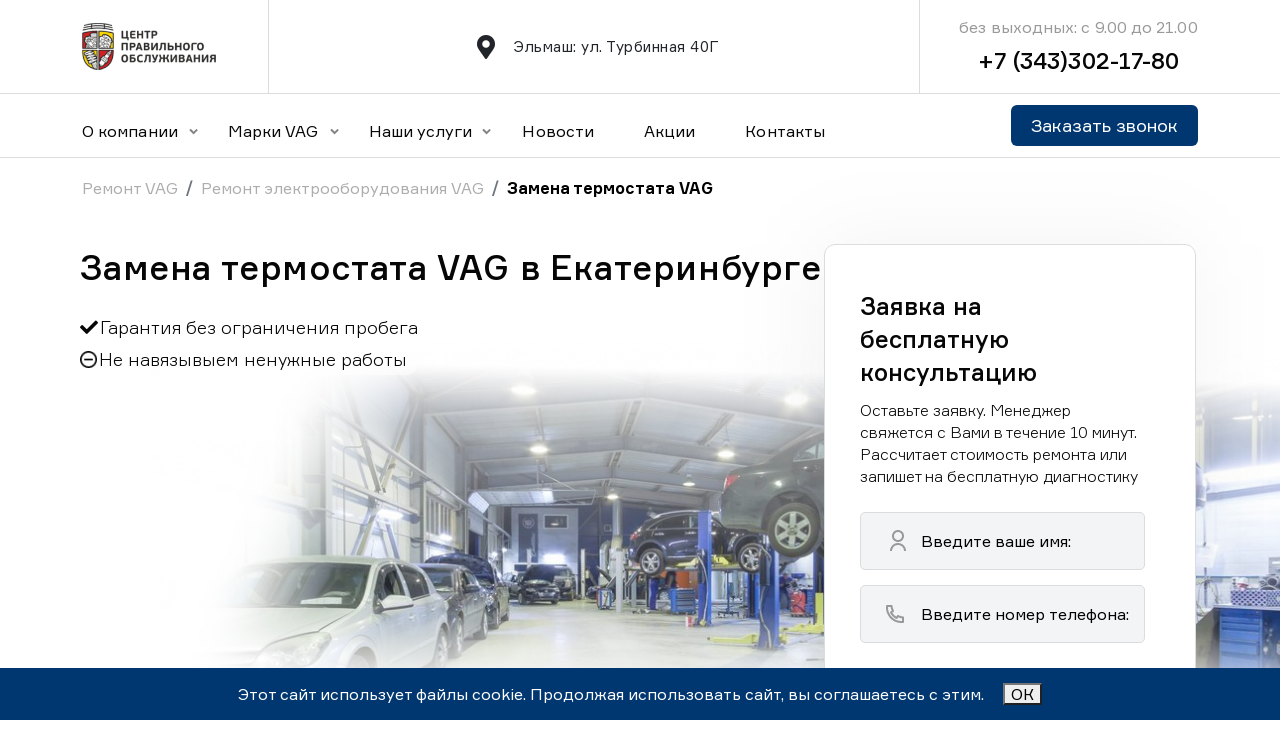

--- FILE ---
content_type: text/html; charset=utf-8
request_url: https://vag-garage.ru/zamena-termostata_vag_v_ekaterinburge
body_size: 32067
content:

<!DOCTYPE html>
<html lang="en">
<head>
    <meta name="yandex-verification" content="59b3c964506ddcfe" />
    <meta name="yandex-verification" content="d28c88f1c311554f" />
    <meta name="yandex-verification" content="4eeaee3c19f47fbf" />
    <meta name="yandex-verification" content="7fa725c1f08576cf" />
    <meta name="yandex-verification" content="1c4a22b1f50cc8a6" />
    <meta charset="UTF-8">
    <meta http-equiv="X-UA-Compatible" content="IE=edge">
    <meta name="viewport" content="width=device-width, initial-scale=1.0">
    
    <meta name="description" content="Замена термостата VAG. Надежный автосервис с опытными механиками и современным оборудованием. Быстрое определение проблем и качественный сервис."/>
    <link rel="stylesheet" href="/static/css/all.min.css">
    <link rel="icon" href="/static/images/favicon.ico" type="image/x-icon">
    
    <link href="/static/css/bootstrap.min.css" rel="stylesheet" integrity="sha384-gH2yIJqKdNHPEq0n4Mqa/HGKIhSkIHeL5AyhkYV8i59U5AR6csBvApHHNl/vI1Bx" crossorigin="anonymous">
    
    <link rel="stylesheet"href="/static/css/swiper-bundle.min.css"/>
    
    <link rel="preconnect" href="https://fonts.googleapis.com">
    <link rel="stylesheet" href="/static/css/magnific-popup.css">
    <link rel="stylesheet" href="/static/css/magnific-popup.min.css">
    <link rel="preconnect" href="https://fonts.gstatic.com" crossorigin>
    <link href="https://fonts.googleapis.com/css2?family=Roboto+Serif:ital,opsz,wght@0,8..144,100;0,8..144,200;0,8..144,300;0,8..144,400;0,8..144,500;0,8..144,600;0,8..144,700;0,8..144,800;0,8..144,900;1,8..144,100;1,8..144,200;1,8..144,300;1,8..144,400;1,8..144,500;1,8..144,600;1,8..144,700;1,8..144,800&display=swap" rel="stylesheet">
    <link rel="stylesheet" href="/static/fonts/formula/stylesheet.css">
    
    <link rel="stylesheet" href="/static/css/index.css">
    <title>Замена термостата VAG в Екатеринбурге||Центр Правильного Обслуживания</title>
</head>
<body>
    <!-- Yandex.Metrika counter -->
<script type="text/javascript" >
    (function(m,e,t,r,i,k,a){m[i]=m[i]||function(){(m[i].a=m[i].a||[]).push(arguments)};
    m[i].l=1*new Date();
    for (var j = 0; j < document.scripts.length; j++) {if (document.scripts[j].src === r) { return; }}
    k=e.createElement(t),a=e.getElementsByTagName(t)[0],k.async=1,k.src=r,a.parentNode.insertBefore(k,a)})
    (window, document, "script", "https://mc.yandex.ru/metrika/tag.js", "ym");
 
    ym(93929351, "init", {
         clickmap:true,
         trackLinks:true,
         accurateTrackBounce:true,
         webvisor:true
    });
 </script>
 <noscript><div><img src="https://mc.yandex.ru/watch/93929351" style="position:absolute; left:-9999px;" alt="" /></div></noscript>
 <!-- /Yandex.Metrika counter -->
 
<!-- Roistat Counter Start -->
<script>
  (function(w, d, s, h, id) {
      w.roistatProjectId = id; w.roistatHost = h;
      var p = d.location.protocol == "https:" ? "https://" : "http://";
      var u = /^.*roistat_visit=[^;]+(.*)?$/.test(d.cookie) ? "/dist/module.js" : "/api/site/1.0/"+id+"/init?referrer="+encodeURIComponent(d.location.href);
      var js = d.createElement(s); js.charset="UTF-8"; js.async = 1; js.src = p+h+u; var js2 = d.getElementsByTagName(s)[0]; js2.parentNode.insertBefore(js, js2);
  })(window, document, 'script', 'cloud.roistat.com', 'a431d3ab9ab2ee3a998c5a4d598212ec');
</script>
<!-- Roistat Counter End --> 
    <!-- Roistat Counter Start -->
<script>
    (function(w, d, s, h, id) {
        w.roistatProjectId = id; w.roistatHost = h;
        var p = d.location.protocol == "https:" ? "https://" : "http://";
        var u = /^.*roistat_visit=[^;]+(.*)?$/.test(d.cookie) ? "/dist/module.js" : "/api/site/1.0/"+id+"/init?referrer="+encodeURIComponent(d.location.href);
        var js = d.createElement(s); js.charset="UTF-8"; js.async = 1; js.src = p+h+u; var js2 = d.getElementsByTagName(s)[0]; js2.parentNode.insertBefore(js, js2);
    })(window, document, 'script', 'cloud.roistat.com', 'a431d3ab9ab2ee3a998c5a4d598212ec');
</script>
<!-- Roistat Counter End --> 
    <div class="wrapper overflow-hidden">
        

<!-- header section -->
<header>
    <div class="container">
        <div class="row">
            <div class="header_block d-flex align-items-center">
                <div class="col-lg-2 col-12 ">
                    <div class="header__top">
                        <div class="header__burger">
                            <span></span>
                        </div>
                        <div class="header_bottom burger_menu d-flex">
                            <li class="nav-item dropdown mb_menu">
                                <a class="nav-link dropdown_toggle" href="/company/about" role="button" data-bs-toggle="dropdown" aria-expanded="false">
                                    О компании
                                </a>
                                <ul class="dropdown-menu">
                                    <li><a class="dropdown-item" href="/company/workers">Сотрудники</a></li>
                                    <li><a class="dropdown-item" href="/company/reviews">Отзывы</a></li>
                                    <li><a class="dropdown-item" href="/company/partners">Партнеры</a></li>
                                    <li><a class="dropdown-item" href="/company/vacancy">Вакансии</a></li>
                                </ul>
                            </li>
                            
                            <li class="nav-item dropdown">
                                <p class="nav-link dropdown_toggle" role="button" data-bs-toggle="dropdown" aria-expanded="false">
                                    Марки VAG
                                </p>
                                <ul class="dropdown-menu">
                                    
                                        <li><a class="dropdown-item" href="/remont_porsche_v_ekaterinburge">Ремонт Porsche</a></li>
                                    
                                        <li><a class="dropdown-item" href="/remont_volkswagen_v_ekaterinburge">Ремонт Volkswagen</a></li>
                                    
                                        <li><a class="dropdown-item" href="/remont_bentley_v_ekaterinburge">Ремонт Bentley</a></li>
                                    
                                        <li><a class="dropdown-item" href="/remont_skoda_v_ekaterinburge">Ремонт Skoda</a></li>
                                    
                                        <li><a class="dropdown-item" href="/remont_audi_v_ekaterinburge">Ремонт Audi</a></li>
                                    
                                </ul>    
                            </li> 
                            
                            <li class="nav-item dropdown">
                                <p class="nav-link dropdown_toggle" role="button" data-bs-toggle="dropdown" aria-expanded="false" data-bs-auto-close="false">
                                    Наши услуги
                                </p>
                                <ul class="dropdown-menu">
                                    
                                        
                                        <li class="">
                                            <div class="dropdownn">
                                                <a href="/to_vag_v_ekaterinburge" class="dropbtn">Техническое обслуживание VAG</a>
                                                <div class="dropdown-contentt">
                                                    
                                                    <a href="/to-akpp_vag_v_ekaterinburge">ТО АКПП</a>
                                                    
                                                    <a href="/to-grm_vag_v_ekaterinburge">ТО ГРМ</a>
                                                    
                                                    <a href="/zamena-tehnicheskih-zhidkostej_vag_v_ekaterinburge">Замена технических жидкостей</a>
                                                    
                                                    <a href="/zamena-masla_vag_v_ekaterinburge">Замена масла</a>
                                                    
                                                    <a href="/zamena-rolika-natyazhitelya-privodnogo-remnya_vag_v_ekaterinburge">Замена ролика натяжителя приводного ремня</a>
                                                    
                                                    <a href="/zamena-privodnyh-remnej_vag_v_ekaterinburge">Замена приводных ремней</a>
                                                    
                                                    <a href="/zamena-vozdushnogo-filtra_vag_v_ekaterinburge">Замена воздушного фильтра</a>
                                                    
                                                    <a href="/zamena-salonnogo-filtra_vag_v_ekaterinburge">Замена салонного фильтра</a>
                                                    
                                                    <a href="/zamena-toplivnogo-filtra_vag_v_ekaterinburge">Замена топливного фильтра</a>
                                                    
                                                    <a href="/zamena-pompy-vodyanogo-nasosa_vag_v_ekaterinburge">Замена помпы (водяного насоса)</a>
                                                    
                                                    <a href="/zamena-svechej-zazhiganiya_vag_v_ekaterinburge">Замена свечей зажигания</a>
                                                    
                                                    <a href="/proverka-akb_vag_v_ekaterinburge">Проверка АКБ</a>
                                                    
                                                    <a href="/sbros-mezhservisnogo-intervala_vag_v_ekaterinburge">Сброс межсервисного интервала</a>
                                                    
                                                    <a href="/chistka-drosselnoj-zaslonki_vag_v_ekaterinburge">Чистка дроссельной заслонки</a>
                                                    
                                                    <a href="/snyatie-i-ustanovka-zashity-kartera_vag_v_ekaterinburge">Снятие и установка защиты картера</a>
                                                    
                                                </div>
                                            </div>
                                        </li>
                                        
                                        <li class="">
                                            <div class="dropdownn">
                                                <a href="/remont-dvigatelya_vag_v_ekaterinburge" class="dropbtn">Ремонт двигателя VAG</a>
                                                <div class="dropdown-contentt">
                                                    
                                                    <a href="/zamena-poddona-kartera_vag_v_ekaterinburge">Замена поддона картера</a>
                                                    
                                                    <a href="/zamena-vkladyshej_vag_v_ekaterinburge">Замена вкладышей</a>
                                                    
                                                    <a href="/remont-turbiny_vag_v_ekaterinburge">Ремонт турбины</a>
                                                    
                                                    <a href="/remont-sistemy-ohlazhdeniya_vag_v_ekaterinburge">Ремонт системы охлаждения</a>
                                                    
                                                    <a href="/zamena-gidrokompensatorov_vag_v_ekaterinburge">Замена гидрокомпенсаторов</a>
                                                    
                                                    <a href="/zamena-podushek-dvigatelya_vag_v_ekaterinburge">Замена подушек двигателя</a>
                                                    
                                                    <a href="/zamena-turbiny_vag_v_ekaterinburge">Замена турбины</a>
                                                    
                                                    <a href="/zamena-privodnogo-remnya_vag_v_ekaterinburge">Замена приводного ремня</a>
                                                    
                                                    <a href="/zamena-klapanov-s-pritirkoj_vag_v_ekaterinburge">Замена клапанов с притиркой</a>
                                                    
                                                    <a href="/zamena-napravlyayushih-vtulok-klapanov_vag_v_ekaterinburge">Замена направляющих втулок клапанов</a>
                                                    
                                                    <a href="/zamena-maslyanogo-nasosa_vag_v_ekaterinburge">Замена масляного насоса</a>
                                                    
                                                    <a href="/zamena-porshnevyh-kolec_vag_v_ekaterinburge">Замена поршневых колец</a>
                                                    
                                                    <a href="/zamena-porshnevoj-gruppy_vag_v_ekaterinburge">Замена поршневой группы</a>
                                                    
                                                    <a href="/obsluzhivanie-dvigatelya_vag_v_ekaterinburge">Обслуживание двигателя</a>
                                                    
                                                    <a href="/promyvka-dvigatelya_vag_v_ekaterinburge">Промывка двигателя</a>
                                                    
                                                    <a href="/pereborka-dvigatelya_vag_v_ekaterinburge">Переборка двигателя</a>
                                                    
                                                    <a href="/kapitalnyj-remont-dvigatelya_vag_v_ekaterinburge">Капитальный ремонт двигателя</a>
                                                    
                                                    <a href="/udalenie-sazhevogo-filtra_vag_v_ekaterinburge">Удаление сажевого фильтра</a>
                                                    
                                                    <a href="/zamena-prokladok-svechnyh-kolodcev_vag_v_ekaterinburge">Замена прокладок свечных колодцев</a>
                                                    
                                                    <a href="/zamena-svechej-nakalivaniya_vag_v_ekaterinburge">Замена свечей накаливания</a>
                                                    
                                                    <a href="/remont-bloka-cilindrov_vag_v_ekaterinburge">Ремонт блока цилиндров</a>
                                                    
                                                    <a href="/zamena-golovki-bloka-cilindrov-gbc_vag_v_ekaterinburge">Замена головки блока цилиндров (ГБЦ)</a>
                                                    
                                                    <a href="/remont-dizelnyh-dvigatelej_vag_v_ekaterinburge">Ремонт дизельных двигателей</a>
                                                    
                                                    <a href="/remont-kolenvala_vag_v_ekaterinburge">Ремонт коленчатого вала (коленвала)</a>
                                                    
                                                    <a href="/remont-raspredvala_vag_v_ekaterinburge">Ремонт распредвала</a>
                                                    
                                                    <a href="/remont-tnvd_vag_v_ekaterinburge">Ремонт ТНВД</a>
                                                    
                                                    <a href="/remont-forsunok_vag_v_ekaterinburge">Ремонт форсунок</a>
                                                    
                                                    <a href="/promyvka-radiatora_vag_v_ekaterinburge">Промывка радиатора</a>
                                                    
                                                </div>
                                            </div>
                                        </li>
                                        
                                        <li class="">
                                            <div class="dropdownn">
                                                <a href="/remont-transmissii_vag_v_ekaterinburge" class="dropbtn">Ремонт трансмиссии VAG</a>
                                                <div class="dropdown-contentt">
                                                    
                                                    <a href="/zamena-salnikov_vag_v_ekaterinburge">Замена сальников</a>
                                                    
                                                    <a href="/remont-akpp_vag_v_ekaterinburge">Ремонт АКПП</a>
                                                    
                                                    <a href="/remont-korobki-dsg_vag_v_ekaterinburge">Ремонт коробки DSG (ДСГ)</a>
                                                    
                                                    <a href="/remont-mkpp_vag_v_ekaterinburge">Ремонт МКПП</a>
                                                    
                                                    <a href="/remont-mostov_vag_v_ekaterinburge">Ремонт мостов</a>
                                                    
                                                    <a href="/remont-privodov_vag_v_ekaterinburge">Ремонт приводов</a>
                                                    
                                                    <a href="/remont-razdatochnoj-korobki_vag_v_ekaterinburge">Ремонт раздаточной коробки</a>
                                                    
                                                    <a href="/remont-reduktora_vag_v_ekaterinburge">Ремонт редуктора</a>
                                                    
                                                    <a href="/remont-scepleniya_vag_v_ekaterinburge">Ремонт сцепления</a>
                                                    
                                                </div>
                                            </div>
                                        </li>
                                        
                                        <li class="">
                                            <div class="dropdownn">
                                                <a href="/diagnostika_vag_v_ekaterinburge" class="dropbtn">Диагностика VAG</a>
                                                <div class="dropdown-contentt">
                                                    
                                                    <a href="/polnaya-diagnostika_vag_v_ekaterinburge">Полная диагностика</a>
                                                    
                                                    <a href="/kompleksnaya-diagnostika_vag_v_ekaterinburge">Комплексная диагностика</a>
                                                    
                                                    <a href="/elektronnaya-diagnostika_vag_v_ekaterinburge">Электронная диагностика</a>
                                                    
                                                    <a href="/diagnostika-sistem_vag_v_ekaterinburge">Диагностика систем</a>
                                                    
                                                    <a href="/diagnostika-neispravnostej_vag_v_ekaterinburge">Диагностика неисправностей</a>
                                                    
                                                    <a href="/kompyuternaya-diagnostika_vag_v_ekaterinburge">Компьютерная диагностика</a>
                                                    
                                                    <a href="/diagnostika-abs_vag_v_ekaterinburge">Диагностика  ABS</a>
                                                    
                                                    <a href="/diagnostika-dsg_vag_v_ekaterinburge">Диагностика DSG</a>
                                                    
                                                    <a href="/diagnostika-dvigatelya_vag_v_ekaterinburge">Диагностика двигателя</a>
                                                    
                                                    <a href="/diagnostika-kondicionerov_vag_v_ekaterinburge">Диагностика кондиционеров</a>
                                                    
                                                    <a href="/diagnostika-podveski_vag_v_ekaterinburge">Диагностика подвески</a>
                                                    
                                                    <a href="/diagnostika-tormoznoj-sistemy_vag_v_ekaterinburge">Диагностика тормозной системы</a>
                                                    
                                                    <a href="/diagnostika-rulevogo-upravleniya_vag_v_ekaterinburge">Диагностика рулевого управления</a>
                                                    
                                                    <a href="/diagnostika-transmissii_vag_v_ekaterinburge">Диагностика трансмиссии</a>
                                                    
                                                </div>
                                            </div>
                                        </li>
                                        
                                        <li class="">
                                            <div class="dropdownn">
                                                <a href="/remont-hodovoj_vag_v_ekaterinburge" class="dropbtn">Ремонт ходовой VAG</a>
                                                <div class="dropdown-contentt">
                                                    
                                                    <a href="/zamena-sharovoj-opory_vag_v_ekaterinburge">Замена шаровой опоры</a>
                                                    
                                                    <a href="/remont-rulevoj-rejki_vag_v_ekaterinburge">Ремонт рулевой рейки</a>
                                                    
                                                    <a href="/remont-rulevogo-upravleniya_vag_v_ekaterinburge">Ремонт рулевого управления</a>
                                                    
                                                </div>
                                            </div>
                                        </li>
                                        
                                        <li class="">
                                            <div class="dropdownn">
                                                <a href="/remont-podveski_vag_v_ekaterinburge" class="dropbtn">Ремонт подвески VAG</a>
                                                <div class="dropdown-contentt">
                                                    
                                                    <a href="/zamena-amortizatorov_vag_v_ekaterinburge">Замена амортизаторов</a>
                                                    
                                                    <a href="/remont-zadnej-podveski_vag_v_ekaterinburge">Ремонт задней подвески</a>
                                                    
                                                    <a href="/remont-perednej-podveski_vag_v_ekaterinburge">Ремонт передней подвески</a>
                                                    
                                                    <a href="/remont-pnevmopodveski_vag_v_ekaterinburge">Ремонт пневмоподвески</a>
                                                    
                                                    <a href="/zamena-pruzhin-podveski_vag_v_ekaterinburge">Замена пружин подвески</a>
                                                    
                                                    <a href="/zamena-sajlentblokov-podveski_vag_v_ekaterinburge">Замена сайлентблоков подвески</a>
                                                    
                                                    <a href="/zamena-rychaga-podveski_vag_v_ekaterinburge">Замена рычага подвески</a>
                                                    
                                                    <a href="/zamena-pruzhiny-podveski_vag_v_ekaterinburge">Замена пружины подвески</a>
                                                    
                                                    <a href="/zamena-podveski_vag_v_ekaterinburge">Замена подвески</a>
                                                    
                                                    <a href="/zamena-stupicy_vag_v_ekaterinburge">Замена ступицы</a>
                                                    
                                                    <a href="/zamena-podshipnika-stupicy_vag_v_ekaterinburge">Замена подшипника ступицы</a>
                                                    
                                                    <a href="/zamena-opornogo-podshipnika_vag_v_ekaterinburge">Замена опорного подшипника</a>
                                                    
                                                    <a href="/zamena-povorotnogo-kulaka_vag_v_ekaterinburge">Замена поворотного кулака</a>
                                                    
                                                    <a href="/zamena-vyzhimnogo-podshipnika_vag_v_ekaterinburge">Замена выжимного подшипника</a>
                                                    
                                                    <a href="/zamena-podshipnika-pervichnogo-vala_vag_v_ekaterinburge">Замена подшипника первичного вала</a>
                                                    
                                                    <a href="/zamena-stoek-stabilizatora_vag_v_ekaterinburge">Замена стоек стабилизатора</a>
                                                    
                                                    <a href="/zamena-vtulok-stabilizatora_vag_v_ekaterinburge">Замена втулок стабилизатора</a>
                                                    
                                                    <a href="/zamena-stabilizatorov_vag_v_ekaterinburge">Замена стабилизаторов</a>
                                                    
                                                </div>
                                            </div>
                                        </li>
                                        
                                        <li class="">
                                            <div class="dropdownn">
                                                <a href="/remont-tormoznoj-sistemy_vag_v_ekaterinburge" class="dropbtn">Ремонт тормозной системы VAG</a>
                                                <div class="dropdown-contentt">
                                                    
                                                    <a href="/zamena-tormoznyh-diskov_vag_v_ekaterinburge">Замена тормозных дисков</a>
                                                    
                                                    <a href="/prokachka-tormoznoj-sistemy_vag_v_ekaterinburge">Прокачка тормозной системы</a>
                                                    
                                                    <a href="/zamena-vakuumnogo-usilitelya_vag_v_ekaterinburge">Замена вакуумного усилителя</a>
                                                    
                                                    <a href="/zamena-tormoznyh-trubok_vag_v_ekaterinburge">Замена тормозных трубок</a>
                                                    
                                                    <a href="/zamena-kolodok-stoyanochnogo-tormoza_vag_v_ekaterinburge">Замена колодок стояночного тормоза</a>
                                                    
                                                    <a href="/zamena-tormoznyh-shlangov_vag_v_ekaterinburge">Замена тормозных шлангов</a>
                                                    
                                                    <a href="/zamena-trosa-ruchnogo-tormoza_vag_v_ekaterinburge">Замена троса ручного тормоза</a>
                                                    
                                                    <a href="/remont-ruchnogo-tormoza_vag_v_ekaterinburge">Ремонт ручного тормоза</a>
                                                    
                                                    <a href="/zamena-tormoznogo-cilindra_vag_v_ekaterinburge">Замена тормозного цилиндра</a>
                                                    
                                                    <a href="/zamena-tormoznyh-kolodok_vag_v_ekaterinburge">Замена тормозных колодок</a>
                                                    
                                                    <a href="/remont-i-obsluzhivanie-tormoznogo-supporta_vag_v_ekaterinburge">Ремонт и обслуживание тормозного суппорта</a>
                                                    
                                                </div>
                                            </div>
                                        </li>
                                        
                                        <li class="">
                                            <div class="dropdownn">
                                                <a href="/remont-klimaticheskih-sistem_vag_v_ekaterinburge" class="dropbtn">Ремонт климатических систем VAG</a>
                                                <div class="dropdown-contentt">
                                                    
                                                    <a href="/remont-kondicionera_vag_v_ekaterinburge">Ремонт кондиционера</a>
                                                    
                                                    <a href="/remont-i-zamena-pechki_vag_v_ekaterinburge">Ремонт и замена печки</a>
                                                    
                                                </div>
                                            </div>
                                        </li>
                                        
                                        <li class="">
                                            <div class="dropdownn">
                                                <a href="/remont-elektrooborudovaniya_vag_v_ekaterinburge" class="dropbtn">Ремонт электрооборудования VAG</a>
                                                <div class="dropdown-contentt">
                                                    
                                                    <a href="/remont-generatora_vag_v_ekaterinburge">Ремонт генератора</a>
                                                    
                                                    <a href="/remont-i-zamena-datchikov_vag_v_ekaterinburge">Ремонт и замена датчиков</a>
                                                    
                                                    <a href="/dopolnitelnoe-oborudovanie_vag_v_ekaterinburge">Дополнительное оборудование</a>
                                                    
                                                    <a href="/remont-osvesheniya_vag_v_ekaterinburge">Ремонт освещения</a>
                                                    
                                                    <a href="/remont-startera_vag_v_ekaterinburge">Ремонт стартера</a>
                                                    
                                                    <a href="/zamena-rele-regulyatora_vag_v_ekaterinburge">Замена реле регулятора</a>
                                                    
                                                    <a href="/zamena-toplivnogo-nasosa_vag_v_ekaterinburge">Замена топливного насоса</a>
                                                    
                                                    <a href="/obsluzhivanie-akb_vag_v_ekaterinburge">Обслуживание АКБ</a>
                                                    
                                                    <a href="/remont-elektriki_vag_v_ekaterinburge">Ремонт электрики</a>
                                                    
                                                    <a href="/remont-elektroprovodki_vag_v_ekaterinburge">Ремонт электропроводки</a>
                                                    
                                                    <a href="/zamena-termostata_vag_v_ekaterinburge">Замена термостата</a>
                                                    
                                                </div>
                                            </div>
                                        </li>
                                        
                                        <li class="">
                                            <div class="dropdownn">
                                                <a href="/kuzovnoj-remont_vag_v_ekaterinburge" class="dropbtn">Кузовной ремонт VAG</a>
                                                <div class="dropdown-contentt">
                                                    
                                                    <a href="/remont-i-zamena-bagazhnika_vag_v_ekaterinburge">Ремонт и замена багажника</a>
                                                    
                                                    <a href="/remont-i-zamena-bampera_vag_v_ekaterinburge">Ремонт и замена бампера</a>
                                                    
                                                    <a href="/remont-i-zamena-dveri_vag_v_ekaterinburge">Ремонт и замена двери</a>
                                                    
                                                    <a href="/antikorrozijnaya-obrabotka-kuzova_vag_v_ekaterinburge">Антикоррозийная обработка кузова</a>
                                                    
                                                    <a href="/vosstanovlenie-geometrii-kuzova_vag_v_ekaterinburge">Восстановление геометрии кузова</a>
                                                    
                                                    <a href="/remont-lonzherona_vag_v_ekaterinburge">Ремонт лонжерона</a>
                                                    
                                                    <a href="/remont-i-zamena-bokovyh-zerkal_vag_v_ekaterinburge">Ремонт и замена боковых зеркал</a>
                                                    
                                                    <a href="/remont-i-zamena-kapota_vag_v_ekaterinburge">Ремонт и замена капота</a>
                                                    
                                                    <a href="/remont-i-zamena-kryla_vag_v_ekaterinburge">Ремонт и замена крыла</a>
                                                    
                                                    <a href="/remont-i-kryshi_vag_v_ekaterinburge">Ремонт крыши</a>
                                                    
                                                    <a href="/remont-i-zamena-porogov_vag_v_ekaterinburge">Ремонт и замена порогов</a>
                                                    
                                                    <a href="/kuzovnye-raboty_vag_v_ekaterinburge">Кузовные работы</a>
                                                    
                                                    <a href="/pokrasochnye-raboty_vag_v_ekaterinburge">Покрасочные работы</a>
                                                    
                                                </div>
                                            </div>
                                        </li>
                                        
                                        <li class="">
                                            <div class="dropdownn">
                                                <a href="/shod-razval_vag_v_ekaterinburge" class="dropbtn">Сход-развал VAG</a>
                                                <div class="dropdown-contentt">
                                                    
                                                    <a href="/regulirovka-shod-razvala_vag_v_ekaterinburge">Регулировка сход развала</a>
                                                    
                                                    <a href="/3d-shod-razval_vag_v_ekaterinburge">3D сход-развал</a>
                                                    
                                                </div>
                                            </div>
                                        </li>
                                        
                                    
                              </ul>
                            </li>

                            <li class="nav-item">
                                  <a class="nav-link" href="/blog">Новости</a>
                            </li>
                            <li class="nav-item">
                                <a class="nav-link" href="/promotions">Акции</a>
                            </li>
                            <li class="nav-item">
                                  <a class="nav-link" href="/company/contact">Контакты</a>
                            </li>
                        </div>
                        <div class=" header_item header_logo d-flex align-items-center">
                            <a href="/">
                                <img src="/static/images/logo.svg" alt="logo">
                            </a>
                        </div>
                        <div class="header_bottom_right">
                            <button >Заказать звонок</button>
                        </div>
                        
                    </div>
                    <div class="burger_menu_bottom">
                        <div class="burger_menu_address">
                            <div class="time_work">
                                <div class="header_item contact_number text-end d-flex justify-content-center flex-column">
                                    <div class="text">без выходных: с 9.00 до 21.00</div>
                                    <a href="tel:+73433021780" class="phone_number">+7 (343)302-17-80</a>
                                </div>
                            </div>
                            <div class="address_work">
                                <div class="header_item location d-flex align-items-center">
                                    <div class="location_img">
                                        <i class="fa-solid fa-location-dot"></i>                    </div>
                                    <div class="location_information">
                                        Эльмаш: ул. Турбинная 40Г <br>
                                    </div>
                                </div>
                            </div>
                        </div>
                    </div>
                    
                   
                </div>
                <div class="col-lg-7 col-6 col-12">

                    <div class="boundary header_item location d-flex align-items-center">
                        <div class="location_img">
                            <i class="fa-solid fa-location-dot"></i>                    </div>
                        <div class="location_information">
                            Эльмаш: ул. Турбинная 40Г
                        </div>
                    </div>
                </div>
                <div class="col-lg-3 col-6 col-12">
                    <div class="boundary header_item contact_number text-end d-flex justify-content-center flex-column">
                        <div class="text">без выходных: с 9.00 до 21.00</div>
                        <a href="tel:+73433021780" class="phone_number">+7 (343)302-17-80</a>
                    </div>
                </div>
                
                
            </div>
        </div>
    </div>
</header>
<div class="header_last">
    <div class="container">
        <div class="row">
            <div class="header_bottom_wrapper  d-flex justify-content-between align-items-center">
                <div class="header_bottom burger_menu d-flex">
                    <li class="nav-item dropdown">
                        <a class="nav-link dropdown_toggle" href="/company/about" role="button" data-bs-toggle="dropdown" aria-expanded="false">
                          О компании
                        </a>
                        <ul class="dropdown-menu">
                          <li><a class="dropdown-item" href="/company/workers">Сотрудники</a></li>
                          <li><a class="dropdown-item" href="/company/reviews">Отзывы</a></li>
                          <li><a class="dropdown-item" href="/company/partners">Партнеры</a></li>
                          <li><a class="dropdown-item" href="/company/vacancy">Вакансии</a></li>
                        </ul>
                    </li>
                    
                    <li class="nav-item dropdown">
                        <p class="nav-link dropdown_toggle" role="button" data-bs-toggle="dropdown" aria-expanded="false">
                            Марки VAG
                        </p>
                        <ul class="dropdown-menu">
                            
                                <li class="">
                                    <div class="dropdownn">
                                        <a href="/remont_porsche_v_ekaterinburge" class="dropbtn">Ремонт Porsche</a>
                                        <div class="dropdown-contentt">
                                            
                                                <a href="/remont_porsche_911">Ремонт Porsche 911</a>
                                            
                                                <a href="/remont_porsche_cayenne">Ремонт Porsche Cayenne</a>
                                            
                                                <a href="/remont_porsche_cayman">Ремонт Porsche Cayman</a>
                                            
                                                <a href="/remont_porsche_boxter">Ремонт Porsche Boxter</a>
                                            
                                                <a href="/remont_porsche_panamera">Ремонт Porsche Panamera</a>
                                            
                                                <a href="/remont_porsche_macan">Ремонт Porsche Macan</a>
                                            
                                        </div>
                                    </div>
                                </li>
                            
                                <li class="">
                                    <div class="dropdownn">
                                        <a href="/remont_volkswagen_v_ekaterinburge" class="dropbtn">Ремонт Volkswagen</a>
                                        <div class="dropdown-contentt">
                                            
                                                <a href="/remont_volkswagen_tiguan">Ремонт Volkswagen Tiguan</a>
                                            
                                                <a href="/remont_volkswagen_polo">Ремонт Volkswagen Polo</a>
                                            
                                                <a href="/remont_volkswagen_jetta">Ремонт Volkswagen Jetta</a>
                                            
                                                <a href="/remont_volkswagen_golf">Ремонт Volkswagen Golf</a>
                                            
                                                <a href="/remont_volkswagen_caddy">Ремонт Volkswagen Caddy</a>
                                            
                                                <a href="/remont_volkswagen_amarok">Ремонт Volkswagen Amarok</a>
                                            
                                                <a href="/remont_volkswagen_touareg">Ремонт Volkswagen Touareg</a>
                                            
                                                <a href="/remont_volkswagen_sirocco">Ремонт Volkswagen Sirocco</a>
                                            
                                                <a href="/remont_volkswagen_multivan">Ремонт Volkswagen Multivan</a>
                                            
                                                <a href="/remont_volkswagen_passat">Ремонт Volkswagen Passat</a>
                                            
                                        </div>
                                    </div>
                                </li>
                            
                                <li class="">
                                    <div class="dropdownn">
                                        <a href="/remont_bentley_v_ekaterinburge" class="dropbtn">Ремонт Bentley</a>
                                        <div class="dropdown-contentt">
                                            
                                                <a href="/remont_bentley_continental-gt">Ремонт Bentley Continental GT</a>
                                            
                                                <a href="/remont_bentley_bentayga">Ремонт Bentley Bentayga</a>
                                            
                                                <a href="/remont_bentley_mulsanne">Ремонт Bentley Mulsanne</a>
                                            
                                        </div>
                                    </div>
                                </li>
                            
                                <li class="">
                                    <div class="dropdownn">
                                        <a href="/remont_skoda_v_ekaterinburge" class="dropbtn">Ремонт Skoda</a>
                                        <div class="dropdown-contentt">
                                            
                                                <a href="/remont_skoda_fabia">Ремонт Skoda Fabia</a>
                                            
                                                <a href="/remont_skoda_octavia">Ремонт Skoda Octavia</a>
                                            
                                                <a href="/remont_skoda_yeti">Ремонт Skoda Yeti</a>
                                            
                                                <a href="/remont_skoda_rapid">Ремонт Skoda Rapid</a>
                                            
                                                <a href="/remont_skoda_kodiaq">Ремонт Skoda Kodiaq</a>
                                            
                                                <a href="/remont_skoda_superb">Ремонт Skoda Superb</a>
                                            
                                                <a href="/remont_skoda_roomster">Ремонт Skoda Roomster</a>
                                            
                                                <a href="/remont_skoda_karoq">Ремонт Skoda Karoq</a>
                                            
                                        </div>
                                    </div>
                                </li>
                            
                                <li class="">
                                    <div class="dropdownn">
                                        <a href="/remont_audi_v_ekaterinburge" class="dropbtn">Ремонт Audi</a>
                                        <div class="dropdown-contentt">
                                            
                                                <a href="/remont_audi_a1">Ремонт Audi A1</a>
                                            
                                                <a href="/remont_audi_a3">Ремонт Audi A3</a>
                                            
                                                <a href="/remont_audi_a4">Ремонт Audi A4</a>
                                            
                                                <a href="/remont_audi_a5">Ремонт Audi A5</a>
                                            
                                                <a href="/remont_audi_a6">Ремонт Audi A6</a>
                                            
                                                <a href="/remont_audi_a7">Ремонт Audi A7</a>
                                            
                                                <a href="/remont_audi_a8">Ремонт Audi A8</a>
                                            
                                                <a href="/remont_audi_q5">Ремонт Audi Q5</a>
                                            
                                                <a href="/remont_audi_q3">Ремонт Audi Q3</a>
                                            
                                                <a href="/remont_audi_q7">Ремонт Audi Q7</a>
                                            
                                                <a href="/remont_audi_q8">Ремонт Audi Q8</a>
                                            
                                        </div>
                                    </div>
                                </li>
                            
                        </ul>
                    </li> 
                    
                    <li class="nav-item dropdown">
                          <p class="nav-link dropdown_toggle" role="button" data-bs-toggle="dropdown" aria-expanded="false">
                              Наши услуги
                          </p>
                          <ul class="dropdown-menu">
                            
                                    
                                    <li class="">
                                        <div class="dropdownn">
                                            <a href="/to_vag_v_ekaterinburge" class="dropbtn">Техническое обслуживание VAG</a>
                                            <div class="dropdown-contentt">
                                                
                                                <a href="/to-akpp_vag_v_ekaterinburge">ТО АКПП</a>
                                                
                                                <a href="/to-grm_vag_v_ekaterinburge">ТО ГРМ</a>
                                                
                                                <a href="/zamena-tehnicheskih-zhidkostej_vag_v_ekaterinburge">Замена технических жидкостей</a>
                                                
                                                <a href="/zamena-masla_vag_v_ekaterinburge">Замена масла</a>
                                                
                                                <a href="/zamena-rolika-natyazhitelya-privodnogo-remnya_vag_v_ekaterinburge">Замена ролика натяжителя приводного ремня</a>
                                                
                                                <a href="/zamena-privodnyh-remnej_vag_v_ekaterinburge">Замена приводных ремней</a>
                                                
                                                <a href="/zamena-vozdushnogo-filtra_vag_v_ekaterinburge">Замена воздушного фильтра</a>
                                                
                                                <a href="/zamena-salonnogo-filtra_vag_v_ekaterinburge">Замена салонного фильтра</a>
                                                
                                                <a href="/zamena-toplivnogo-filtra_vag_v_ekaterinburge">Замена топливного фильтра</a>
                                                
                                                <a href="/zamena-pompy-vodyanogo-nasosa_vag_v_ekaterinburge">Замена помпы (водяного насоса)</a>
                                                
                                                <a href="/zamena-svechej-zazhiganiya_vag_v_ekaterinburge">Замена свечей зажигания</a>
                                                
                                                <a href="/proverka-akb_vag_v_ekaterinburge">Проверка АКБ</a>
                                                
                                                <a href="/sbros-mezhservisnogo-intervala_vag_v_ekaterinburge">Сброс межсервисного интервала</a>
                                                
                                                <a href="/chistka-drosselnoj-zaslonki_vag_v_ekaterinburge">Чистка дроссельной заслонки</a>
                                                
                                                <a href="/snyatie-i-ustanovka-zashity-kartera_vag_v_ekaterinburge">Снятие и установка защиты картера</a>
                                                
                                            </div>
                                            </div>
                                    </li>
                                    
                                    <li class="">
                                        <div class="dropdownn">
                                            <a href="/remont-dvigatelya_vag_v_ekaterinburge" class="dropbtn">Ремонт двигателя VAG</a>
                                            <div class="dropdown-contentt">
                                                
                                                <a href="/zamena-poddona-kartera_vag_v_ekaterinburge">Замена поддона картера</a>
                                                
                                                <a href="/zamena-vkladyshej_vag_v_ekaterinburge">Замена вкладышей</a>
                                                
                                                <a href="/remont-turbiny_vag_v_ekaterinburge">Ремонт турбины</a>
                                                
                                                <a href="/remont-sistemy-ohlazhdeniya_vag_v_ekaterinburge">Ремонт системы охлаждения</a>
                                                
                                                <a href="/zamena-gidrokompensatorov_vag_v_ekaterinburge">Замена гидрокомпенсаторов</a>
                                                
                                                <a href="/zamena-podushek-dvigatelya_vag_v_ekaterinburge">Замена подушек двигателя</a>
                                                
                                                <a href="/zamena-turbiny_vag_v_ekaterinburge">Замена турбины</a>
                                                
                                                <a href="/zamena-privodnogo-remnya_vag_v_ekaterinburge">Замена приводного ремня</a>
                                                
                                                <a href="/zamena-klapanov-s-pritirkoj_vag_v_ekaterinburge">Замена клапанов с притиркой</a>
                                                
                                                <a href="/zamena-napravlyayushih-vtulok-klapanov_vag_v_ekaterinburge">Замена направляющих втулок клапанов</a>
                                                
                                                <a href="/zamena-maslyanogo-nasosa_vag_v_ekaterinburge">Замена масляного насоса</a>
                                                
                                                <a href="/zamena-porshnevyh-kolec_vag_v_ekaterinburge">Замена поршневых колец</a>
                                                
                                                <a href="/zamena-porshnevoj-gruppy_vag_v_ekaterinburge">Замена поршневой группы</a>
                                                
                                                <a href="/obsluzhivanie-dvigatelya_vag_v_ekaterinburge">Обслуживание двигателя</a>
                                                
                                                <a href="/promyvka-dvigatelya_vag_v_ekaterinburge">Промывка двигателя</a>
                                                
                                                <a href="/pereborka-dvigatelya_vag_v_ekaterinburge">Переборка двигателя</a>
                                                
                                                <a href="/kapitalnyj-remont-dvigatelya_vag_v_ekaterinburge">Капитальный ремонт двигателя</a>
                                                
                                                <a href="/udalenie-sazhevogo-filtra_vag_v_ekaterinburge">Удаление сажевого фильтра</a>
                                                
                                                <a href="/zamena-prokladok-svechnyh-kolodcev_vag_v_ekaterinburge">Замена прокладок свечных колодцев</a>
                                                
                                                <a href="/zamena-svechej-nakalivaniya_vag_v_ekaterinburge">Замена свечей накаливания</a>
                                                
                                                <a href="/remont-bloka-cilindrov_vag_v_ekaterinburge">Ремонт блока цилиндров</a>
                                                
                                                <a href="/zamena-golovki-bloka-cilindrov-gbc_vag_v_ekaterinburge">Замена головки блока цилиндров (ГБЦ)</a>
                                                
                                                <a href="/remont-dizelnyh-dvigatelej_vag_v_ekaterinburge">Ремонт дизельных двигателей</a>
                                                
                                                <a href="/remont-kolenvala_vag_v_ekaterinburge">Ремонт коленчатого вала (коленвала)</a>
                                                
                                                <a href="/remont-raspredvala_vag_v_ekaterinburge">Ремонт распредвала</a>
                                                
                                                <a href="/remont-tnvd_vag_v_ekaterinburge">Ремонт ТНВД</a>
                                                
                                                <a href="/remont-forsunok_vag_v_ekaterinburge">Ремонт форсунок</a>
                                                
                                                <a href="/promyvka-radiatora_vag_v_ekaterinburge">Промывка радиатора</a>
                                                
                                            </div>
                                            </div>
                                    </li>
                                    
                                    <li class="">
                                        <div class="dropdownn">
                                            <a href="/remont-transmissii_vag_v_ekaterinburge" class="dropbtn">Ремонт трансмиссии VAG</a>
                                            <div class="dropdown-contentt">
                                                
                                                <a href="/zamena-salnikov_vag_v_ekaterinburge">Замена сальников</a>
                                                
                                                <a href="/remont-akpp_vag_v_ekaterinburge">Ремонт АКПП</a>
                                                
                                                <a href="/remont-korobki-dsg_vag_v_ekaterinburge">Ремонт коробки DSG (ДСГ)</a>
                                                
                                                <a href="/remont-mkpp_vag_v_ekaterinburge">Ремонт МКПП</a>
                                                
                                                <a href="/remont-mostov_vag_v_ekaterinburge">Ремонт мостов</a>
                                                
                                                <a href="/remont-privodov_vag_v_ekaterinburge">Ремонт приводов</a>
                                                
                                                <a href="/remont-razdatochnoj-korobki_vag_v_ekaterinburge">Ремонт раздаточной коробки</a>
                                                
                                                <a href="/remont-reduktora_vag_v_ekaterinburge">Ремонт редуктора</a>
                                                
                                                <a href="/remont-scepleniya_vag_v_ekaterinburge">Ремонт сцепления</a>
                                                
                                            </div>
                                            </div>
                                    </li>
                                    
                                    <li class="">
                                        <div class="dropdownn">
                                            <a href="/diagnostika_vag_v_ekaterinburge" class="dropbtn">Диагностика VAG</a>
                                            <div class="dropdown-contentt">
                                                
                                                <a href="/polnaya-diagnostika_vag_v_ekaterinburge">Полная диагностика</a>
                                                
                                                <a href="/kompleksnaya-diagnostika_vag_v_ekaterinburge">Комплексная диагностика</a>
                                                
                                                <a href="/elektronnaya-diagnostika_vag_v_ekaterinburge">Электронная диагностика</a>
                                                
                                                <a href="/diagnostika-sistem_vag_v_ekaterinburge">Диагностика систем</a>
                                                
                                                <a href="/diagnostika-neispravnostej_vag_v_ekaterinburge">Диагностика неисправностей</a>
                                                
                                                <a href="/kompyuternaya-diagnostika_vag_v_ekaterinburge">Компьютерная диагностика</a>
                                                
                                                <a href="/diagnostika-abs_vag_v_ekaterinburge">Диагностика  ABS</a>
                                                
                                                <a href="/diagnostika-dsg_vag_v_ekaterinburge">Диагностика DSG</a>
                                                
                                                <a href="/diagnostika-dvigatelya_vag_v_ekaterinburge">Диагностика двигателя</a>
                                                
                                                <a href="/diagnostika-kondicionerov_vag_v_ekaterinburge">Диагностика кондиционеров</a>
                                                
                                                <a href="/diagnostika-podveski_vag_v_ekaterinburge">Диагностика подвески</a>
                                                
                                                <a href="/diagnostika-tormoznoj-sistemy_vag_v_ekaterinburge">Диагностика тормозной системы</a>
                                                
                                                <a href="/diagnostika-rulevogo-upravleniya_vag_v_ekaterinburge">Диагностика рулевого управления</a>
                                                
                                                <a href="/diagnostika-transmissii_vag_v_ekaterinburge">Диагностика трансмиссии</a>
                                                
                                            </div>
                                            </div>
                                    </li>
                                    
                                    <li class="">
                                        <div class="dropdownn">
                                            <a href="/remont-hodovoj_vag_v_ekaterinburge" class="dropbtn">Ремонт ходовой VAG</a>
                                            <div class="dropdown-contentt">
                                                
                                                <a href="/zamena-sharovoj-opory_vag_v_ekaterinburge">Замена шаровой опоры</a>
                                                
                                                <a href="/remont-rulevoj-rejki_vag_v_ekaterinburge">Ремонт рулевой рейки</a>
                                                
                                                <a href="/remont-rulevogo-upravleniya_vag_v_ekaterinburge">Ремонт рулевого управления</a>
                                                
                                            </div>
                                            </div>
                                    </li>
                                    
                                    <li class="">
                                        <div class="dropdownn">
                                            <a href="/remont-podveski_vag_v_ekaterinburge" class="dropbtn">Ремонт подвески VAG</a>
                                            <div class="dropdown-contentt">
                                                
                                                <a href="/zamena-amortizatorov_vag_v_ekaterinburge">Замена амортизаторов</a>
                                                
                                                <a href="/remont-zadnej-podveski_vag_v_ekaterinburge">Ремонт задней подвески</a>
                                                
                                                <a href="/remont-perednej-podveski_vag_v_ekaterinburge">Ремонт передней подвески</a>
                                                
                                                <a href="/remont-pnevmopodveski_vag_v_ekaterinburge">Ремонт пневмоподвески</a>
                                                
                                                <a href="/zamena-pruzhin-podveski_vag_v_ekaterinburge">Замена пружин подвески</a>
                                                
                                                <a href="/zamena-sajlentblokov-podveski_vag_v_ekaterinburge">Замена сайлентблоков подвески</a>
                                                
                                                <a href="/zamena-rychaga-podveski_vag_v_ekaterinburge">Замена рычага подвески</a>
                                                
                                                <a href="/zamena-pruzhiny-podveski_vag_v_ekaterinburge">Замена пружины подвески</a>
                                                
                                                <a href="/zamena-podveski_vag_v_ekaterinburge">Замена подвески</a>
                                                
                                                <a href="/zamena-stupicy_vag_v_ekaterinburge">Замена ступицы</a>
                                                
                                                <a href="/zamena-podshipnika-stupicy_vag_v_ekaterinburge">Замена подшипника ступицы</a>
                                                
                                                <a href="/zamena-opornogo-podshipnika_vag_v_ekaterinburge">Замена опорного подшипника</a>
                                                
                                                <a href="/zamena-povorotnogo-kulaka_vag_v_ekaterinburge">Замена поворотного кулака</a>
                                                
                                                <a href="/zamena-vyzhimnogo-podshipnika_vag_v_ekaterinburge">Замена выжимного подшипника</a>
                                                
                                                <a href="/zamena-podshipnika-pervichnogo-vala_vag_v_ekaterinburge">Замена подшипника первичного вала</a>
                                                
                                                <a href="/zamena-stoek-stabilizatora_vag_v_ekaterinburge">Замена стоек стабилизатора</a>
                                                
                                                <a href="/zamena-vtulok-stabilizatora_vag_v_ekaterinburge">Замена втулок стабилизатора</a>
                                                
                                                <a href="/zamena-stabilizatorov_vag_v_ekaterinburge">Замена стабилизаторов</a>
                                                
                                            </div>
                                            </div>
                                    </li>
                                    
                                    <li class="">
                                        <div class="dropdownn">
                                            <a href="/remont-tormoznoj-sistemy_vag_v_ekaterinburge" class="dropbtn">Ремонт тормозной системы VAG</a>
                                            <div class="dropdown-contentt">
                                                
                                                <a href="/zamena-tormoznyh-diskov_vag_v_ekaterinburge">Замена тормозных дисков</a>
                                                
                                                <a href="/prokachka-tormoznoj-sistemy_vag_v_ekaterinburge">Прокачка тормозной системы</a>
                                                
                                                <a href="/zamena-vakuumnogo-usilitelya_vag_v_ekaterinburge">Замена вакуумного усилителя</a>
                                                
                                                <a href="/zamena-tormoznyh-trubok_vag_v_ekaterinburge">Замена тормозных трубок</a>
                                                
                                                <a href="/zamena-kolodok-stoyanochnogo-tormoza_vag_v_ekaterinburge">Замена колодок стояночного тормоза</a>
                                                
                                                <a href="/zamena-tormoznyh-shlangov_vag_v_ekaterinburge">Замена тормозных шлангов</a>
                                                
                                                <a href="/zamena-trosa-ruchnogo-tormoza_vag_v_ekaterinburge">Замена троса ручного тормоза</a>
                                                
                                                <a href="/remont-ruchnogo-tormoza_vag_v_ekaterinburge">Ремонт ручного тормоза</a>
                                                
                                                <a href="/zamena-tormoznogo-cilindra_vag_v_ekaterinburge">Замена тормозного цилиндра</a>
                                                
                                                <a href="/zamena-tormoznyh-kolodok_vag_v_ekaterinburge">Замена тормозных колодок</a>
                                                
                                                <a href="/remont-i-obsluzhivanie-tormoznogo-supporta_vag_v_ekaterinburge">Ремонт и обслуживание тормозного суппорта</a>
                                                
                                            </div>
                                            </div>
                                    </li>
                                    
                                    <li class="">
                                        <div class="dropdownn">
                                            <a href="/remont-klimaticheskih-sistem_vag_v_ekaterinburge" class="dropbtn">Ремонт климатических систем VAG</a>
                                            <div class="dropdown-contentt">
                                                
                                                <a href="/remont-kondicionera_vag_v_ekaterinburge">Ремонт кондиционера</a>
                                                
                                                <a href="/remont-i-zamena-pechki_vag_v_ekaterinburge">Ремонт и замена печки</a>
                                                
                                            </div>
                                            </div>
                                    </li>
                                    
                                    <li class="">
                                        <div class="dropdownn">
                                            <a href="/remont-elektrooborudovaniya_vag_v_ekaterinburge" class="dropbtn">Ремонт электрооборудования VAG</a>
                                            <div class="dropdown-contentt">
                                                
                                                <a href="/remont-generatora_vag_v_ekaterinburge">Ремонт генератора</a>
                                                
                                                <a href="/remont-i-zamena-datchikov_vag_v_ekaterinburge">Ремонт и замена датчиков</a>
                                                
                                                <a href="/dopolnitelnoe-oborudovanie_vag_v_ekaterinburge">Дополнительное оборудование</a>
                                                
                                                <a href="/remont-osvesheniya_vag_v_ekaterinburge">Ремонт освещения</a>
                                                
                                                <a href="/remont-startera_vag_v_ekaterinburge">Ремонт стартера</a>
                                                
                                                <a href="/zamena-rele-regulyatora_vag_v_ekaterinburge">Замена реле регулятора</a>
                                                
                                                <a href="/zamena-toplivnogo-nasosa_vag_v_ekaterinburge">Замена топливного насоса</a>
                                                
                                                <a href="/obsluzhivanie-akb_vag_v_ekaterinburge">Обслуживание АКБ</a>
                                                
                                                <a href="/remont-elektriki_vag_v_ekaterinburge">Ремонт электрики</a>
                                                
                                                <a href="/remont-elektroprovodki_vag_v_ekaterinburge">Ремонт электропроводки</a>
                                                
                                                <a href="/zamena-termostata_vag_v_ekaterinburge">Замена термостата</a>
                                                
                                            </div>
                                            </div>
                                    </li>
                                    
                                    <li class="">
                                        <div class="dropdownn">
                                            <a href="/kuzovnoj-remont_vag_v_ekaterinburge" class="dropbtn">Кузовной ремонт VAG</a>
                                            <div class="dropdown-contentt">
                                                
                                                <a href="/remont-i-zamena-bagazhnika_vag_v_ekaterinburge">Ремонт и замена багажника</a>
                                                
                                                <a href="/remont-i-zamena-bampera_vag_v_ekaterinburge">Ремонт и замена бампера</a>
                                                
                                                <a href="/remont-i-zamena-dveri_vag_v_ekaterinburge">Ремонт и замена двери</a>
                                                
                                                <a href="/antikorrozijnaya-obrabotka-kuzova_vag_v_ekaterinburge">Антикоррозийная обработка кузова</a>
                                                
                                                <a href="/vosstanovlenie-geometrii-kuzova_vag_v_ekaterinburge">Восстановление геометрии кузова</a>
                                                
                                                <a href="/remont-lonzherona_vag_v_ekaterinburge">Ремонт лонжерона</a>
                                                
                                                <a href="/remont-i-zamena-bokovyh-zerkal_vag_v_ekaterinburge">Ремонт и замена боковых зеркал</a>
                                                
                                                <a href="/remont-i-zamena-kapota_vag_v_ekaterinburge">Ремонт и замена капота</a>
                                                
                                                <a href="/remont-i-zamena-kryla_vag_v_ekaterinburge">Ремонт и замена крыла</a>
                                                
                                                <a href="/remont-i-kryshi_vag_v_ekaterinburge">Ремонт крыши</a>
                                                
                                                <a href="/remont-i-zamena-porogov_vag_v_ekaterinburge">Ремонт и замена порогов</a>
                                                
                                                <a href="/kuzovnye-raboty_vag_v_ekaterinburge">Кузовные работы</a>
                                                
                                                <a href="/pokrasochnye-raboty_vag_v_ekaterinburge">Покрасочные работы</a>
                                                
                                            </div>
                                            </div>
                                    </li>
                                    
                                    <li class="">
                                        <div class="dropdownn">
                                            <a href="/shod-razval_vag_v_ekaterinburge" class="dropbtn">Сход-развал VAG</a>
                                            <div class="dropdown-contentt">
                                                
                                                <a href="/regulirovka-shod-razvala_vag_v_ekaterinburge">Регулировка сход развала</a>
                                                
                                                <a href="/3d-shod-razval_vag_v_ekaterinburge">3D сход-развал</a>
                                                
                                            </div>
                                            </div>
                                    </li>
                                    
                            
                        </ul>
                    </li>
                    <li class="nav-item">
                          <a class="nav-link" href="/blog">Новости</a>
                    </li>
                    <li class="nav-item">
                        <a class="nav-link" href="/promotions">Акции</a>
                    </li>
                    <li class="nav-item">
                          <a class="nav-link" href="/company/contact">Контакты</a>
                    </li>
                </div>
                <div class="header_bottom_right header_bottom_right3">
                    <button data-bs-toggle="modal" data-bs-target="#exampleModal">Заказать звонок</button>
                </div>
            </div>
        </div>
    </div>
</div>
        
<!-- breadcrumbs -->
<section class="breadcrumb_block">
    <div class="container">
        <nav aria-label="breadcrumb">
            <ol class="breadcrumb">
            
                
                    <li class="breadcrumb-item"><a href="/">Ремонт VAG</a></li>
                
            
                
                    <li class="breadcrumb-item"><a href="/remont-elektrooborudovaniya_vag_v_ekaterinburge">Ремонт электрооборудования VAG</a></li>
                
            
                
                    <li class="breadcrumb-item active" aria-current="page">Замена термостата VAG</li>
                
            
            </ol>
        </nav>
    </div>
</section>

        

        
<main class="repair_main">
    <!-- hero section -->
    <section class="hero">    
        <div class="container">
            <div class="row hero_top">
                <div class="hero_block d-flex justify-content-between ">
                    <div class="col-xl-8 col-lg-7 overflow-hidden">
                        <h1 class="hero_title">Замена термостата VAG в Екатеринбурге</h1>
                        <div class="hero_desc d-flex">
                            <div class="hero_desc_item d-flex align-items-center gap-2">
                                <i class="fa-solid fa-check"></i>
                                <p>Гарантия без ограничения пробега</p>
                            </div>
                            <div class="hero_desc_item d-flex gap-2">
                                <img src="/static/images/not_enter.png">                                
                                <p>Не навязывыем ненужные работы</p>
                            </div>
                        </div>
                        <div class="hero_bg">
                            
                            <img src="/static/images/based-bg1.jpg">
                            
                        </div>
                    </div>
                    <div class="col-xl-4 col-lg-5">
                        <form method="post" onsubmit="addHiddenFields(event)" id ="firstForm">
                            <input type="hidden" name="csrfmiddlewaretoken" value="Kr2XadI1iworCqS7q2Cf3b6cixqv8KnBnuRWZvvm9oT5vSNdKZM0hVUX9LbfqRHi">
                            <div class="form_title">Заявка на бесплатную консультацию</div>
                            <div class="form_desc">Оставьте заявку. Менеджер свяжется с Вами в течение 10 минут. Рассчитает стоимость ремонта или запишет на бесплатную диагностику</div>
                            <input class="d-block name" type="text" name="name" placeholder="Введите ваше имя:">
                            
                            <input  class="d-block tel" type="tel" name="phone" data-tel-input placeholder="Введите номер телефона:" maxlength="18"  placeholder="Введите номер телефона:">
                            <div class="mt-3 mb-3" style="font-size: 14px;">
                                <label for="consentCheckbox" style="display: flex; align-items: flex-start; gap: 8px;">
                                    <input type="checkbox" id="consentCheckbox" name="consent" required style="width: 16px; height: 16px; margin-top: 2px; flex-shrink: 0;">
                                    <span class="form_pk_text">Я согласен(на) с <a href="/company/privacy_policy" target="_blank">политикой обработки персональных данных</a></span>
                                </label>
                            </div>
                            <div class="button text-center">
                                <button class="form_button ">Получить консультацию</button>
                            </div>
                        </form>
                    </div>
                </div>
            </div>

            <div class="row">
                <div class="col-lg-3">
                    <div class="hero_bottom_item  align-items-center gap-3">
                        <img src="/static/images/done.png">
                        <p>Согласование работ и стоимости на каждом этапе</p>
                    </div>
                </div>

                <div class="col-lg-3">
                    <div class="hero_bottom_item  align-items-center gap-3">
                        <img src="/static/images/car.png">
                        <p>Запчасти и расходники для ВАГ в наличии</p>
                    </div>
                </div>

                <div class="col-lg-3">
                    <div class="hero_bottom_item  align-items-center gap-3">
                        <img src="/static/images/key.png">
                        <p>Начнем ремонт без ожидания и очередей</p>
                    </div>
                </div>

                <div class="col-lg-3">
                    <div class="hero_bottom_item  align-items-center gap-3">
                        <i class="fa-solid fa-ruble-sign"></i>
                        <p>Все виды оплаты</p>
                    </div>
                </div>
            </div>
        </div>
    </section>

    
    <section class="content_page">
        <div class="container">
            <div class="page_text visible">
                Замена термостата ВАГ в Екатеринбурге дя марок Порше, Фольксваген, Бентли, Шкода, Ауди.
                Примерное время на оказание услуги 1,5 нормо-часа. Стоимость от 2400 рублей без учета расходных материаллов и запасных частей.
            </div>
        </div>   
    </section>
    


<!-- service -->



<section class="brands">
    <div class="container">
        <div class="brand_title">
            <h2>Замена термостата по брендам производителя VAG</h2>
        </div>
        <div class="brand_description">
             Центр Правильного Обслуживания предоставляет профессиональные услуги по ремонту и техническому обслуживанию автомобилей, произведенных компанией ВАГ, 
             с 2009 года.
              Мы стремимся предложить нашим клиентам наилучшие решения для любых проблем, связанных с их автомобилем.
            </div>
            <div class="brand_images">
                <ul class="nav b-3 tabs_brand">
                    
                    <li>
                        <a href="/zamena-termostata_porsche" class="nav-link">
                        <div class="brand_item">
                            <img src="/media/image/logo/2022/10/27/porshe.png" alt="Замена термостата Porsche">
                            <p class="brand_text">Замена термостата Porsche</p>
                        </div>
                        </a>
                    </li>
                    
                    <li>
                        <a href="/zamena-termostata_volkswagen" class="nav-link">
                        <div class="brand_item">
                            <img src="/media/image/logo/2022/10/27/vw.png" alt="Замена термостата Volkswagen">
                            <p class="brand_text">Замена термостата Volkswagen</p>
                        </div>
                        </a>
                    </li>
                    
                    <li>
                        <a href="/zamena-termostata_bentley" class="nav-link">
                        <div class="brand_item">
                            <img src="/media/image/logo/2022/10/27/bentley.png" alt="Замена термостата Bentley">
                            <p class="brand_text">Замена термостата Bentley</p>
                        </div>
                        </a>
                    </li>
                    
                    <li>
                        <a href="/zamena-termostata_skoda" class="nav-link">
                        <div class="brand_item">
                            <img src="/media/image/logo/2022/10/27/skoda.png" alt="Замена термостата Skoda">
                            <p class="brand_text">Замена термостата Skoda</p>
                        </div>
                        </a>
                    </li>
                    
                    <li>
                        <a href="/zamena-termostata_audi" class="nav-link">
                        <div class="brand_item">
                            <img src="/media/image/logo/2022/10/20/audi.png" alt="Замена термостата Audi">
                            <p class="brand_text">Замена термостата Audi</p>
                        </div>
                        </a>
                    </li>
                    
                    <li>
                        <a data-bs-toggle="modal" data-bs-target="#exampleModal">
                        <div class="brand_item">
                            <img src="/static/images/drugoy.png" alt="Другой автомобиль?">
                            <p class="brand_text">Другой автомобиль?</p>
                        </div>
                        </a>
                    </li>
                </ul>                 
            </div>   
    </div>   
</section>


</main>




        
<!-- advantages -->
<section class="advantages">
    <!-- technical service -->
    <div class="technical_service">
        <div class="container">
            <div class="technical_block d-flex">
                <div class="technical_left col-lg-5">
                    <p class="technical_top">Центр правильного обслуживания</p>
                    <h2 class="technical_bottom">Почему сотни владельцев 
                        автомобилей VAG выбрали Центр 
                        Правильного Обслуживания?
                    </h2>
                </div>
                <div class="technical_right">
                    <img src="/static/images/technical_service.png">
                </div>
            </div>
        </div>
    </div>
    <div class="container">
        <div class="row">
            <div class="advantages_block g-3 g-lg-0  gx-xl-4 d-flex  align-items-baseline">
                <div class="col-md-6 ">
                    <div class="advantages_item">
                        <div class="advantages_menu">
                            <img src="/static/images/all.png">
                        </div>
                        <div class="advantages_title">
                            <h3>Есть все необходимое оборудование</h3>
                        </div>
                        <div class="advantages_description">Ремонт VAG является нашим профилем. Есть все необходимое оборудование для диагностики и устранения любой поломки.</div>
                    </div>
                </div>
                <div class="col-md-6">
                    <div class="advantages_item">
                        <div class="advantages_menu">
                                <img src="/static/images/1day.svg">
                        </div>
                        <div class="advantages_title">
                            <h3>В 95% случаев ремонт занимает 1 день</h3>
                        </div>
                        <div class="advantages_description">Вам не придется ждать пока освободиться место под ремонт. Начинаем работу над ремонтом или обслуживанием автомобиля уже 15 минут после приезда.</div>
                    </div>
                </div>
                <div class="col-md-6">
                    <div class="advantages_item">
                        <div class="advantages_menu">
                                <img src="/static/images/location.svg">
                        </div>
                        <div class="advantages_title">
                            <h3>Все в одном месте</h3>
                        </div>
                        <div class="advantages_description">Оказываем полный спектр услуг. Мы качественно произведем работы, будь то замена масла с колодками, капитальный ремонт двигателя или покраска автомобиля.</div>
                    </div>
                </div>
                <div class="col-md-6">
                    <div class="advantages_item">
                        <div class="advantages_menu">
                                <img src="/static/images/90.svg">
                        </div>
                        <div class="advantages_title">
                            <h3>
                                В наличии 90% запчастей
                            </h3>
                        </div>
                        <div class="advantages_description">На нашем складе как оригинальные запчасти, 
                            так и аналоги. Вам не нужно тратить время на поиск 
                            и ожидание необходимых запчастей.
                        </div>
                    </div>
                </div>
                <div class="col-md-6">
                    <div class="advantages_item">
                        <div class="advantages_menu">
                                <img src="/static/images/true.svg">
                        </div>
                        <div class="advantages_title">
                            <h3>Гарантия на работы и запчасти</h3>
                        </div>
                        <div class="advantages_description">Мы уверенны в своей работе. Даем письменную гарантию. 
                            В случае поломки мы заменим запчасть 
                            или произведем работы бесплатно.
                        </div>
                    </div>
                </div>
                <div class="col-md-6">
                    <div class="advantages_item">
                        <div class="advantages_menu">
                            <img src="/static/images/clock.svg">
                        </div>
                        <div class="advantages_title">
                            <h3>Комфортная зона ожидания</h3>
                        </div>
                        <div class="advantages_description">В зоне отдыха, оборудованной плазменным телевизором, игровыми приставками, всем клиентам предлагаются бесплатные горячие напитки. Работает бесплатный Wi-Fi.
                        </div>
                    </div>
                </div>
                <div class="col-md-6">
                    <div class="advantages_item">
                        <div class="advantages_menu">
                                <img src="/static/images/settings.svg">
                        </div>
                        <div class="advantages_title">
                            <h3>Опытные мастера</h3>
                        </div>
                        <div class="advantages_description">Автомеханики, электрики и слесаря нашего автосервиса имеют минимальный опыт от 6 лет по ремонту VAG. Нет задач по ремонту, которые мы не сможем решить.
                        </div>
                    </div>
                </div>
                <div class="col-md-6">
                    <div class="advantages_item">
                        <div class="advantages_menu">
                                <img src="/static/images/car_icon.svg">
                            </div>
                        <div class="advantages_title">
                            <h3>Опыт с 2009 года</h3>
                        </div>
                        <div class="advantages_description">Центр Правильного  Обслуживания  успешно работает  на рынке автоуслуг с 2009 года. Нашими услугами воспользовались более 38 000 клиентов.
                        </div>
                    </div>
                </div>
            </div>
        </div>
    </div>
</section>
        


<section class=" repair">
    <div class="container">
        <div class="row">
            <div class="repair_block justify-content-center d-flex align-items-center">
                <div class="col-lg-7  col-xl-6  repair_left">
                    <div class="repair_img">
                        <img src="/static/images/Mockup.png">
                    </div>
                </div>
                <div class="col-xl-5 col-lg-5">
                    <div class="service_description">Оцените самостоятельно наш сервис. Запишитесь на <b>бесплатную диагностику</b> по 23 пунктам по телефону:  <a href="tel:+73433021780" class="phone_number white">+7 (343)302-17-80</a> или заполните форму ниже</div>
                    <form method="post" class="service_form" onsubmit="addHiddenFields(event)" id ="thirdForm">
                        <input type="hidden" name="csrfmiddlewaretoken" value="Kr2XadI1iworCqS7q2Cf3b6cixqv8KnBnuRWZvvm9oT5vSNdKZM0hVUX9LbfqRHi">
                        <input class="repair_input d-block name" type="text" name="name" placeholder="Введите ваше имя:">
                        
                        <input  class="repair_input d-block tel" type="tel" name="phone" data-tel-input placeholder="Введите номер телефона:" maxlength="18" placeholder="Введите номер телефона:">
                        <div class="mt-3 mb-3" style="font-size: 14px;">
                            <label for="consentCheckbox" style="display: flex; align-items: flex-start; gap: 8px;">
                                <input type="checkbox" id="consentCheckbox" name="consent" required style="width: 16px; height: 16px; margin-top: 2px; flex-shrink: 0;">
                                <span class="form_pk_text">Я согласен(на) с <a href="/company/privacy_policy" target="_blank">политикой обработки персональных данных</a></span>
                            </label>
                        </div>
                        <div class="repair_button ">
                            <button class="form_button ">Записаться на бесплатную диагностику</button>
                        </div>
                    </form>
                </div>
            </div>
        </div>
    </div>
</section>
        

<!-- reviews -->
<section class="clients" >
    <div class="container">
        <div class="client_title">
            <h2>Независимые отзывы наших любимых клиентов</h2>
        </div>
        <div class="brands">
            <ul class="nav nav-pills mb-5 justify-content-center">
                
                <li>
                        <div class="client_item">
                            <div class="main_img">
                                <img src="/media/image/company_info/2023/02/06/Yandex_logo.png">
                            </div>
                            <div class="marks justify-content-center d-flex align-items-center gap-2">
                                <i class="fas fa-star text-warning mt-sm-2"></i>
                                <p>4,3</p>
                            </div>
                        </div>
                </li>
                
                <li>
                        <div class="client_item">
                            <div class="main_img">
                                <img src="/media/image/company_info/2023/02/06/google-logo.png">
                            </div>
                            <div class="marks justify-content-center d-flex align-items-center gap-2">
                                <i class="fas fa-star text-warning mt-sm-2"></i>
                                <p>4,2</p>
                            </div>
                        </div>
                </li>
                
                <li>
                        <div class="client_item">
                            <div class="main_img">
                                <img src="/media/image/company_info/2023/02/06/2GIS_logo.svg.png">
                            </div>
                            <div class="marks justify-content-center d-flex align-items-center gap-2">
                                <i class="fas fa-star text-warning mt-sm-2"></i>
                                <p>4,1</p>
                            </div>
                        </div>
                </li>
                
                <li>
                        <div class="client_item">
                            <div class="main_img">
                                <img src="/media/image/company_info/2023/02/06/logo-flamp.jpg">
                            </div>
                            <div class="marks justify-content-center d-flex align-items-center gap-2">
                                <i class="fas fa-star text-warning mt-sm-2"></i>
                                <p>4,3</p>
                            </div>
                        </div>
                </li>
                
            </ul>
            
            <div class="tab-content">
                <div class="tab-pane fade show active" role="tabpanel" aria-labelledby="pills-home-tab">
                    <div class="swipper comment_slider" >
                        <div class="swiper-wrapper">
                            
                            <div class="swiper-slide mt-md-5">
                                <div class="comment_block">
                                    <div class="comment_item">
                                        <div  class="comment_main gap-2 align-items-center d-flex justify-content-between">
                                            <div class="left">
                                                <div class="name">
                                                    
                                                    <span><img src="/static/images/ava-review-default.png"></span>
                                                    
                                                    <p>Валерия</p>
                                                    </div>
                                            </div>
                                            <div class="right mb-3 d-flex align-items-center gap-2">
                                                <i class="fas fa-star text-warning mt-sm-2"></i>
                                                <p>5,0</p>
                                            </div>
                                        </div>
                                    </div>
                                    <div class="description"><p>Отличный автосервис! Недавно здесь меняла ГРМ на своей Шкоде Октавии, все прошло быстро и качественно. Также проводила диагностику и ремонт электрооборудования - технический персонал знает свое дело. Буду обращаться еще и рекомендовать всем знакомым!<br></p></div>
                                </div>
                            </div>
                            
                            <div class="swiper-slide mt-md-5">
                                <div class="comment_block">
                                    <div class="comment_item">
                                        <div  class="comment_main gap-2 align-items-center d-flex justify-content-between">
                                            <div class="left">
                                                <div class="name">
                                                    
                                                    <span><img src="/media/image/company_info/2023/05/05/aa-0.jpeg"></span>
                                                    
                                                    <p>Александр Селиверстов</p>
                                                    </div>
                                            </div>
                                            <div class="right mb-3 d-flex align-items-center gap-2">
                                                <i class="fas fa-star text-warning mt-sm-2"></i>
                                                <p>5,0</p>
                                            </div>
                                        </div>
                                    </div>
                                    <div class="description"><p>Я редко пишу отзывы, но сегодня именно такой день. Я обращался в данный сервис с проблемами пропусков зажигания и троения двигателя на автомобиле Skoda Superb III. </p><p>До этого поездил очень много сервисов включая оф.дилера и нигде мне не смогли помочь в решении данной проблемы. </p><p>Но в данном сервисе наконец-то все встало на свои места и ребята нашли причину неисправности и все поменяли, может если бы все случилось раньше то обошлось бы заменой только топливного насоса, но увы как есть так есть. Но закончилось тоже все очень удачно я снова могу получать удовольствие от езды на своём прекрасном автомобиле. </p><p>Спасибо ребятам сделали все оперативно и качественно вот уже поехал на машине посидим 1000 км после ремонта и она ездит и работает как будто только с завода. </p><p>Полотен на машине 110тыс. Мастеру приёмки Евгению отдельной спасибо все достойно сделано и диагностику который работает с ним в паре. </p><p>Спасибо ребята. Вы вернули мне радость от вождения и владения таким безупречным автомобилем.<br></p></div>
                                </div>
                            </div>
                            
                            <div class="swiper-slide mt-md-5">
                                <div class="comment_block">
                                    <div class="comment_item">
                                        <div  class="comment_main gap-2 align-items-center d-flex justify-content-between">
                                            <div class="left">
                                                <div class="name">
                                                    
                                                    <span><img src="/static/images/ava-review-default.png"></span>
                                                    
                                                    <p>Сергей</p>
                                                    </div>
                                            </div>
                                            <div class="right mb-3 d-flex align-items-center gap-2">
                                                <i class="fas fa-star text-warning mt-sm-2"></i>
                                                <p>5,0</p>
                                            </div>
                                        </div>
                                    </div>
                                    <div class="description"><p>Здесь можно получить все виды услуг по обслуживанию и ремонту автомобилей Шкода - и кузовной ремонт, и диагностику и многое другое. Цены приятно удивили - ремонт обходится гораздо дешевле, чем в официальном сервисе. Приятная и комфортная зона ожидания! <br><br>Рекомендую всем владельцам Шкод!<br></p></div>
                                </div>
                            </div>
                            
                            <div class="swiper-slide mt-md-5">
                                <div class="comment_block">
                                    <div class="comment_item">
                                        <div  class="comment_main gap-2 align-items-center d-flex justify-content-between">
                                            <div class="left">
                                                <div class="name">
                                                    
                                                    <span><img src="/media/image/company_info/2023/05/05/99963.jpg"></span>
                                                    
                                                    <p>Ника</p>
                                                    </div>
                                            </div>
                                            <div class="right mb-3 d-flex align-items-center gap-2">
                                                <i class="fas fa-star text-warning mt-sm-2"></i>
                                                <p>5,0</p>
                                            </div>
                                        </div>
                                    </div>
                                    <div class="description"><p><span >Привезла свою ауди на обслуживание ( замена масла) и диагностику, сделали всё быстро. Всё показали (сделали фото для супруга так как я не сильно разбираюсь). Менеджеры приветливые и вежливые. Очень комфортная зона ожидания, просидела 1,5 часа и даже не заметила. Всё супер, до новых встреч .</span><br></p></div>
                                </div>
                            </div>
                            
                            <div class="swiper-slide mt-md-5">
                                <div class="comment_block">
                                    <div class="comment_item">
                                        <div  class="comment_main gap-2 align-items-center d-flex justify-content-between">
                                            <div class="left">
                                                <div class="name">
                                                    
                                                    <span><img src="/static/images/ava-review-default.png"></span>
                                                    
                                                    <p>Андрей</p>
                                                    </div>
                                            </div>
                                            <div class="right mb-3 d-flex align-items-center gap-2">
                                                <i class="fas fa-star text-warning mt-sm-2"></i>
                                                <p>5,0</p>
                                            </div>
                                        </div>
                                    </div>
                                    <div class="description"><p>Очень доволен работой автотехцентра. Проводил замену рулевой рейки на моей Шкоде, все быстро и качественно. Отдельное спасибо за честность - в другом автосервисе мне предлагали заменить всю рейку, а здесь произвели ремонт только того, что было нужно. Рекомендую!<br></p></div>
                                </div>
                            </div>
                            
                            <div class="swiper-slide mt-md-5">
                                <div class="comment_block">
                                    <div class="comment_item">
                                        <div  class="comment_main gap-2 align-items-center d-flex justify-content-between">
                                            <div class="left">
                                                <div class="name">
                                                    
                                                    <span><img src="/static/images/ava-review-default.png"></span>
                                                    
                                                    <p>Сергей Викторович</p>
                                                    </div>
                                            </div>
                                            <div class="right mb-3 d-flex align-items-center gap-2">
                                                <i class="fas fa-star text-warning mt-sm-2"></i>
                                                <p>4,0</p>
                                            </div>
                                        </div>
                                    </div>
                                    <div class="description"><p>Я не ожидал, что обслуживание моей Audi A4 будет настолько качественным! Ребята из сервисного центра действительно знают свое дело и сделали все, чтобы я чувствовал себя уверенно на дороге. Я доволен их профессионализмом и доброжелательностью<br></p></div>
                                </div>
                            </div>
                            
                            <div class="swiper-slide mt-md-5">
                                <div class="comment_block">
                                    <div class="comment_item">
                                        <div  class="comment_main gap-2 align-items-center d-flex justify-content-between">
                                            <div class="left">
                                                <div class="name">
                                                    
                                                    <span><img src="/static/images/ava-review-default.png"></span>
                                                    
                                                    <p>Николай</p>
                                                    </div>
                                            </div>
                                            <div class="right mb-3 d-flex align-items-center gap-2">
                                                <i class="fas fa-star text-warning mt-sm-2"></i>
                                                <p>5,0</p>
                                            </div>
                                        </div>
                                    </div>
                                    <div class="description"><p>Я уже давно пользуюсь услугами "Центра правильного обслуживания" для своей Audi Q7, и я никогда не был разочарован. Их команда всегда готова помочь и найти быстрое решение любой проблемы. Я действительно чувствую, что мой автомобиль находится в надежных руках.<br></p></div>
                                </div>
                            </div>
                            
                            <div class="swiper-slide mt-md-5">
                                <div class="comment_block">
                                    <div class="comment_item">
                                        <div  class="comment_main gap-2 align-items-center d-flex justify-content-between">
                                            <div class="left">
                                                <div class="name">
                                                    
                                                    <span><img src="/static/images/ava-review-default.png"></span>
                                                    
                                                    <p>Иван</p>
                                                    </div>
                                            </div>
                                            <div class="right mb-3 d-flex align-items-center gap-2">
                                                <i class="fas fa-star text-warning mt-sm-2"></i>
                                                <p>5,0</p>
                                            </div>
                                        </div>
                                    </div>
                                    <div class="description"><p>Я не могу сказать достаточно хороших слов об этом сервисном центре! Мой Audi A3 работает лучше, чем когда-либо, после того, как я привез его к ним на обслуживание. Ребята из "Центра правильного обслуживания" действительно умеют свое дело и делают все возможное, чтобы поддерживать автомобили своих клиентов в наилучшем состоянии. Я очень рекомендую этот сервисный центр!<br></p></div>
                                </div>
                            </div>
                            
                            <div class="swiper-slide mt-md-5">
                                <div class="comment_block">
                                    <div class="comment_item">
                                        <div  class="comment_main gap-2 align-items-center d-flex justify-content-between">
                                            <div class="left">
                                                <div class="name">
                                                    
                                                    <span><img src="/static/images/ava-review-default.png"></span>
                                                    
                                                    <p>Ислам</p>
                                                    </div>
                                            </div>
                                            <div class="right mb-3 d-flex align-items-center gap-2">
                                                <i class="fas fa-star text-warning mt-sm-2"></i>
                                                <p>5,0</p>
                                            </div>
                                        </div>
                                    </div>
                                    <div class="description"><p>Очень доволен этим автосервисом! Я обращался к ним с проблемой в подвеске и они решили ее быстро и без проблем. Обслуживание на высшем уровне, рекомендую!<br></p></div>
                                </div>
                            </div>
                            
                            <div class="swiper-slide mt-md-5">
                                <div class="comment_block">
                                    <div class="comment_item">
                                        <div  class="comment_main gap-2 align-items-center d-flex justify-content-between">
                                            <div class="left">
                                                <div class="name">
                                                    
                                                    <span><img src="/static/images/ava-review-default.png"></span>
                                                    
                                                    <p>Георгий Т.</p>
                                                    </div>
                                            </div>
                                            <div class="right mb-3 d-flex align-items-center gap-2">
                                                <i class="fas fa-star text-warning mt-sm-2"></i>
                                                <p>5,0</p>
                                            </div>
                                        </div>
                                    </div>
                                    <div class="description"><p>Я остался очень доволен сервисом в этом центре. Мне не только быстро поменяли масло и фильтры, но и провели полную диагностику моего Audi. Теперь я уверен, что моя машина в отличном состоянии.<br></p></div>
                                </div>
                            </div>
                            
                            <div class="swiper-slide mt-md-5">
                                <div class="comment_block">
                                    <div class="comment_item">
                                        <div  class="comment_main gap-2 align-items-center d-flex justify-content-between">
                                            <div class="left">
                                                <div class="name">
                                                    
                                                    <span><img src="/static/images/ava-review-default.png"></span>
                                                    
                                                    <p>Федор</p>
                                                    </div>
                                            </div>
                                            <div class="right mb-3 d-flex align-items-center gap-2">
                                                <i class="fas fa-star text-warning mt-sm-2"></i>
                                                <p>5,0</p>
                                            </div>
                                        </div>
                                    </div>
                                    <div class="description"><p>Отличный сервис! Я не ожидал, что мою машину смогут починить так быстро. К тому же, в сервисе работают настоящие профессионалы, которые знают все о марке Audi. Очень рекомендую!<br></p></div>
                                </div>
                            </div>
                            
                            <div class="swiper-slide mt-md-5">
                                <div class="comment_block">
                                    <div class="comment_item">
                                        <div  class="comment_main gap-2 align-items-center d-flex justify-content-between">
                                            <div class="left">
                                                <div class="name">
                                                    
                                                    <span><img src="/static/images/ava-review-default.png"></span>
                                                    
                                                    <p>Сергей</p>
                                                    </div>
                                            </div>
                                            <div class="right mb-3 d-flex align-items-center gap-2">
                                                <i class="fas fa-star text-warning mt-sm-2"></i>
                                                <p>5,0</p>
                                            </div>
                                        </div>
                                    </div>
                                    <div class="description"><p>Обслуживал свой Гольф в этом сервисном центре и остался очень доволен. Все работы были выполнены качественно и в срок, персонал профессиональный и вежливый. Буду обращаться сюда и в будущем.<br></p></div>
                                </div>
                            </div>
                            
                            <div class="swiper-slide mt-md-5">
                                <div class="comment_block">
                                    <div class="comment_item">
                                        <div  class="comment_main gap-2 align-items-center d-flex justify-content-between">
                                            <div class="left">
                                                <div class="name">
                                                    
                                                    <span><img src="/static/images/ava-review-default.png"></span>
                                                    
                                                    <p>Игнат</p>
                                                    </div>
                                            </div>
                                            <div class="right mb-3 d-flex align-items-center gap-2">
                                                <i class="fas fa-star text-warning mt-sm-2"></i>
                                                <p>5,0</p>
                                            </div>
                                        </div>
                                    </div>
                                    <div class="description"><p>Хотел бы выразить благодарность сервисному центру, где я обслуживал Фольксваген Пассат. Работы были выполнены на высшем уровне, персонал внимательный и отзывчивый. Я уверен, что мой автомобиль находится в надежных руках и буду советовать этот центр своим друзьям и знакомым.<br></p></div>
                                </div>
                            </div>
                            
                            <div class="swiper-slide mt-md-5">
                                <div class="comment_block">
                                    <div class="comment_item">
                                        <div  class="comment_main gap-2 align-items-center d-flex justify-content-between">
                                            <div class="left">
                                                <div class="name">
                                                    
                                                    <span><img src="/static/images/ava-review-default.png"></span>
                                                    
                                                    <p>Ирина</p>
                                                    </div>
                                            </div>
                                            <div class="right mb-3 d-flex align-items-center gap-2">
                                                <i class="fas fa-star text-warning mt-sm-2"></i>
                                                <p>5,0</p>
                                            </div>
                                        </div>
                                    </div>
                                    <div class="description"><p>Центр правильного обслуживания для Фольксваген - это просто находка! Здесь работают настоящие профессионалы своего дела, которые оперативно и качественно проводят диагностику и ремонт моего автомобиля. Приятный бонус - цены здесь довольно гуманные. Рекомендую всем владельцам автомобилей Volkswagen!<br></p></div>
                                </div>
                            </div>
                            
                            <div class="swiper-slide mt-md-5">
                                <div class="comment_block">
                                    <div class="comment_item">
                                        <div  class="comment_main gap-2 align-items-center d-flex justify-content-between">
                                            <div class="left">
                                                <div class="name">
                                                    
                                                    <span><img src="/static/images/ava-review-default.png"></span>
                                                    
                                                    <p>Виталий</p>
                                                    </div>
                                            </div>
                                            <div class="right mb-3 d-flex align-items-center gap-2">
                                                <i class="fas fa-star text-warning mt-sm-2"></i>
                                                <p>5,0</p>
                                            </div>
                                        </div>
                                    </div>
                                    <div class="description"><p>Давно искал надежный сервисный центр для моего Тигуана и наконец нашел! Работы проводятся быстро и качественно, персонал внимательный и доброжелательный. Сервисные центры такого уровня не так уж и часто встречаются, поэтому очень рад, что нашел именно этот. Рекомендую!<br></p></div>
                                </div>
                            </div>
                            
                            <div class="swiper-slide mt-md-5">
                                <div class="comment_block">
                                    <div class="comment_item">
                                        <div  class="comment_main gap-2 align-items-center d-flex justify-content-between">
                                            <div class="left">
                                                <div class="name">
                                                    
                                                    <span><img src="/static/images/ava-review-default.png"></span>
                                                    
                                                    <p>Иван</p>
                                                    </div>
                                            </div>
                                            <div class="right mb-3 d-flex align-items-center gap-2">
                                                <i class="fas fa-star text-warning mt-sm-2"></i>
                                                <p>5,0</p>
                                            </div>
                                        </div>
                                    </div>
                                    <div class="description"><p>Очень доволен сервисом в данном автосервисе! Обслуживал Панамеру здесь и остался в полном восторге от качества работы и профессионализма механиков. Все работы были выполнены вовремя, без задержек, а цены на услуги оказались довольно приемлемыми. Большое спасибо за вашу работу!<br></p></div>
                                </div>
                            </div>
                            
                            <div class="swiper-slide mt-md-5">
                                <div class="comment_block">
                                    <div class="comment_item">
                                        <div  class="comment_main gap-2 align-items-center d-flex justify-content-between">
                                            <div class="left">
                                                <div class="name">
                                                    
                                                    <span><img src="/static/images/ava-review-default.png"></span>
                                                    
                                                    <p>Марина</p>
                                                    </div>
                                            </div>
                                            <div class="right mb-3 d-flex align-items-center gap-2">
                                                <i class="fas fa-star text-warning mt-sm-2"></i>
                                                <p>5,0</p>
                                            </div>
                                        </div>
                                    </div>
                                    <div class="description"><p>Я не раз уже обращалась в этот автосервис со своим Кайеном и каждый раз получала отличное обслуживание. Ребята работают на совесть, всегда готовы помочь и объяснить все нюансы. Очень рекомендую данный сервис всем владельцам Porsche!<br></p></div>
                                </div>
                            </div>
                            
                            <div class="swiper-slide mt-md-5">
                                <div class="comment_block">
                                    <div class="comment_item">
                                        <div  class="comment_main gap-2 align-items-center d-flex justify-content-between">
                                            <div class="left">
                                                <div class="name">
                                                    
                                                    <span><img src="/static/images/ava-review-default.png"></span>
                                                    
                                                    <p>Алексей</p>
                                                    </div>
                                            </div>
                                            <div class="right mb-3 d-flex align-items-center gap-2">
                                                <i class="fas fa-star text-warning mt-sm-2"></i>
                                                <p>5,0</p>
                                            </div>
                                        </div>
                                    </div>
                                    <div class="description"><p>Прекрасный сервис, где можно быстро и качественно обслужить порш 911. Я не раз обращался сюда и всегда оставался доволен работой мастеров. Они точно знают, что делают, и используют только качественные запчасти. Большое спасибо за ваше профессиональное отношение к делу!<br></p></div>
                                </div>
                            </div>
                            
                            <div class="swiper-slide mt-md-5">
                                <div class="comment_block">
                                    <div class="comment_item">
                                        <div  class="comment_main gap-2 align-items-center d-flex justify-content-between">
                                            <div class="left">
                                                <div class="name">
                                                    
                                                    <span><img src="/static/images/ava-review-default.png"></span>
                                                    
                                                    <p>Андрей</p>
                                                    </div>
                                            </div>
                                            <div class="right mb-3 d-flex align-items-center gap-2">
                                                <i class="fas fa-star text-warning mt-sm-2"></i>
                                                <p>5,0</p>
                                            </div>
                                        </div>
                                    </div>
                                    <div class="description"><p>Я обслуживаю свой Porsche уже несколько лет в этом сервисе и всегда остаюсь доволен. Ребята действительно разбираются в машинах и проводят качественный ремонт. Все работы выполняются быстро и четко, никаких задержек или недоработок.</p><p>Отличный сервис, который знает свое дело. Все сотрудники профессионалы своего дела и всегда готовы помочь. Никогда не было никаких проблем с обслуживанием моей машины в этом сервисе. Благодарю за качественную работу и рекомендую всем владельцам Porsche обращаться именно сюда.</p></div>
                                </div>
                            </div>
                            
                            <div class="swiper-slide mt-md-5">
                                <div class="comment_block">
                                    <div class="comment_item">
                                        <div  class="comment_main gap-2 align-items-center d-flex justify-content-between">
                                            <div class="left">
                                                <div class="name">
                                                    
                                                    <span><img src="/static/images/ava-review-default.png"></span>
                                                    
                                                    <p>Женя</p>
                                                    </div>
                                            </div>
                                            <div class="right mb-3 d-flex align-items-center gap-2">
                                                <i class="fas fa-star text-warning mt-sm-2"></i>
                                                <p>5,0</p>
                                            </div>
                                        </div>
                                    </div>
                                    <div class="description"><p>Мой опыт работы с этим сервисом был только положительным. Ребята действительно знают свое дело и быстро решают любые проблемы Порше. Всегда есть четкое объяснение того, что нужно делать и почему. Цены тоже вполне адекватные.</p><p><br></p><p>Сервис просто отличный! Очень доволен качеством работы и уровнем обслуживания. Ребята всегда готовы помочь и провести ремонт в кратчайшие сроки. Я действительно чувствую, автомобиль в надежных руках, когда я ее привожу сюда. Однозначно рекомендую этот сервис всем владельцам Porsche.</p></div>
                                </div>
                            </div>
                            
                        </div>     
                            <!-- If we need navigation buttons -->
                        <div class="swiper-button-prev"></div>
                        <div class="swiper-button-next"></div>
                    </div>
                    
                </div>
            </div>   
        </div>      
    </div>
</section>
        
<!-- certificate -->
<section class="certificate">
    <div class="container">
        <div class="row">
            <div class="certificates_block d-flex align-items-center">
                <div class="certificate_left">
                    <div class="certificate_title">
                        <h2>Наши награды</h2>
                    </div>
                    <div class="certificate_text">Профессионализм наших сотрудников, работающих на новейшем оборудовании, высоко оценен не только клиентами, но и независимыми экспертами.</div>
                </div>
                <div class="certificate_right position-relative d-flex align-items-center">
                    
                    <div class=" certificate_additional  d-flex gap-3">
                        <div class="certificate_add_img ">
                            <img class="certificate_main active" src="/static/images/Rectangle%20601.png">
                        </div>
                        <div class="certificate_add_img certificate_rightt">
                            <img class="certificate_main" src="/static/images/certificate_blue.png">
                        </div>
                        <div class="certificate_add_img certificate_rightt">
                            <img class="certificate_main" src="/static/images/Rectangle%20577.png">
                        </div>
                        <div class="certificate_add_img certificate_rightt">
                            <img class="certificate_main" src="/static/images/Rectangle%20578.png">
                        </div>
                    </div>
                </div>
            </div>
        </div>
    </div>
</section>
        


<section class="step">
    <div class="container">
        <div class="clientTxt">
            <h2 class="text-white main_title d-flex justify-content-center py-5 ">Исправный автомобиль за 6 шагов </h2>
        </div>

        <div class="desc_step">
            <div class="row">
                <div class="col-6">
                    <div class="step_left">
                        <div class="stepText text-white text-end">
                            <div class="stepOne ">1</div>
                            <h3 class="step_title">Обращение к нам</h3>
                            <p class="step_description">Вы оставляете заявку или звоните нам. Наш менеджер проконсультирует Вас по стоимости работ и запчастей или запишет на бесплатную диагностику. Для записи звоните по телефонам указанным на сайте или закажите обратный звонок.</p>
                        </div>
    
                        <div class="stepText middle text-white text-end py-4">
                            <div class="stepOne">3</div>
                            <h3 class="step_title">Согласование списка работ и стоимости</h3>
                            <p class="step_description">После диагностики согласовываем список работ и стоимость. Стоимость остается неизменной.</p>
                        </div>
    
                        <div class="stepText text-white text-end">
                            <div class="stepOne">5</div>
                            <h3 class="step_title">Производим контроль качестваи</h3>
                            <p class="step_description">Проверяем все дважды. Делаем выходную диагностику.</p>
                        </div>
                    </div>
                </div>
                <div class="col-6">
                    <div class="step_right mt-5">
                        <div class="stepText top text-white text-start">
                            <div class="stepOne ">2</div>
                            <h3 class="step_title">Знакомство и диагностика</h3>
                            <p class="step_description">Вы приезжаете к нам. Мы проводим осмотр авто или делаем диагностику.
                                Работ с автомобилем начинаем в течении 15 минут после приезда.</p>
                        </div>
    
                        <div class="stepText middle text-white ">
                            <div class="stepOne">4</div>
                            <h3 class="step_title">Выполняем работы</h3>
                            <p class="step_description">Выполняем ремонт, диагностику или техническое обслуживание автомобиля.
                                Если в ходе ремонта требуются дополнительные работы, то наш менеджер свяжется с Вами.
                            </p>
                        </div>
    
                        <div class="stepText text-white ">
                            <div class="stepOne ">6</div>
                            <h3 class="step_title">Возвращаем исправный автомобиль с гарантией</h3>
                            <p class="step_description">После того, как полностью проверили работоспособность автомобиля мы его возвращем. Выдаются гарантийные документы от 3 до 18 месяцев. Также даем рекомендации по обслуживанию и уходу.</p>
                        </div>
                    </div>
                </div>
            </div>
        </div>
        
        <div class="mob_step">
            <div class="step_left">
                <div class="stepText text-white text-end">
                    <div class="stepOne ">1</div>
                    <h6 class="step_title">Обращение к нам</h6>
                    <p class="step_description">Вы оставляете заявку или звоните нам. Наш менеджер проконсультирует Вас по стоимости работ и запчастей или запишет на бесплатную диагностику. Для записи звоните по телефонам указанным на сайте или закажите обратный звонок.</p>
                </div>

                <div class="stepText top text-white text-start">
                    <div class="stepOne ">2</div>
                    <h6 class="step_title">Знакомство и диагностика</h6>
                    <p class="step_description">Вы приезжаете к нам. Мы проводим осмотр авто или делаем диагностику.
                        Работ с автомобилем начинаем в течении 15 минут после приезда.</p>
                </div>
                <div class="stepText middle text-white text-end">
                    <div class="stepOne">3</div>
                    <h6 class="step_title">Согласование списка работ и стоимости</h6>
                    <p class="step_description">После диагностики согласовываем список работ и стоимость. Стоимость остается неизменной.</p>
                </div>

                <div class="stepText middle text-white ">
                    <div class="stepOne">4</div>
                    <h6 class="step_title">Выполняем работы</h6>
                    <p class="step_description">Выполняем ремонт, диагностику или техническое обслуживание автомобиля.
                        Если в ходе ремонта требуются дополнительные работы, то наш менеджер свяжется с Вами.
                    </p>
                </div>

                <div class="stepText text-white text-end">
                    <div class="stepOne">5</div>
                    <h6 class="step_title">Производим контроль качестваи</h6>
                    <p class="step_description">Проверяем все дважды. Делаем выходную диагностику.</p>
                </div>
                <div class="stepText text-white ">
                    <div class="stepOne ">6</div>
                    <h6 class="step_title">Возвращаем исправный автомобиль с гарантией</h6>
                    <p class="step_description">После того, как полностью проверили работоспособность автомобиля мы его возвращем. Выдаются гарантийные документы от 3 до 18 месяцев. Также даем рекомендации по обслуживанию и уходу.</p>
                </div>
            </div>
            
        </div>

        <div class="row">
            <div class="repair_block d-flex align-items-center justify-content-between">
                <div class="col-lg-7 repair_left">
                    <div class="repair_img">
                        <img src="/static/images/Mockup.png">
                    </div>
                </div>
                <div class=" col-lg-5">
                    <div class="service_description">Оцените самостоятельно наш сервис. Запишитесь на <b>бесплатную диагностику</b> по 23 пунктам по телефону:  <a href="tel:+73433021780" class="phone_number white">+7 (343)302-17-80</a> или заполните форму ниже</div>
                    <form method="post" class="service_form" onsubmit="addHiddenFields(event)" id ="fourthForm">
                        <input type="hidden" name="csrfmiddlewaretoken" value="Kr2XadI1iworCqS7q2Cf3b6cixqv8KnBnuRWZvvm9oT5vSNdKZM0hVUX9LbfqRHi">
                        <input class="d-block name" type="text" name="name" placeholder="Введите ваше имя:">
                        
                        <input  class="d-block tel" type="tel" name="phone" data-tel-input placeholder="Введите номер телефона:" maxlength="18" placeholder="Введите номер телефона:">
                        <div class="mt-3 mb-3" style="font-size: 14px;">
                            <label for="consentCheckbox" style="display: flex; align-items: flex-start; gap: 8px;">
                                <input type="checkbox" id="consentCheckbox" name="consent" required style="width: 16px; height: 16px; margin-top: 2px; flex-shrink: 0;">
                                <span class="form_pk_text">Я согласен(на) с <a href="/company/privacy_policy" target="_blank">политикой обработки персональных данных</a></span>
                            </label>
                        </div>
                        <div class="repair_button text-end">
                            <button class="form_button">Записаться на бесплатную диагностику</button>
                        </div>
                    </form>
                </div>
            </div>
        </div>
    </div>
</section>
        
<!-- gallery -->
<section class="gallery">
    <div class="container">
        <div class="gallery_title">
            <h2>Фотогалерея сервисного центра</h2>
        </div>
    </div>
    <div class="gallery_image">
            <!-- Slider main container -->
        <div class=" swipper gallery_slider">
            <!-- Additional required wrapper -->
            <div class="swiper-wrapper gallery_slider_wrapper">
                <!-- Slides -->
                
                <div class="swiper-slide gallery_slide">
                    <img src="/media/image/company_info/2023/02/06/slider-3.png" class="gallery_slide_img">
                </div>
                
                
                <div class="swiper-slide gallery_slide">
                    <img src="/media/image/company_info/2023/02/06/slider-2.png" class="gallery_slide_img">
                </div>
                
                
                <div class="swiper-slide gallery_slide">
                    <img src="/media/image/company_info/2023/02/06/slider-1.png" class="gallery_slide_img">
                </div>
                
                
            </div>
            
        
            <!-- If we need navigation buttons -->
            <div class="swiper-button-prev"></div>
            <div class="swiper-button-next"></div>
        
            
        </div>
    </div>
</section>
        
<!-- payment --> 
<section class="payment">
    <div class="container">
        <div class="row align-content-start align-items-lg-center">
                <div class="col-lg-5 col-md-6 col-lg-5">
                    <p class="true_service">Центр правильного обслуживания</p>
                    <h2 class="pay_types">Варианты оплаты</h2>
                    <p class="payment_types">Наличный расчет. Рассрочка.
                        Безналичный расчет. Банковской картой
                    </p>
                </div>
                <div class="col-md-6 col-md-6 col-lg-7">
                    <div class="button_wrapper d-flex align-items-center pop-up_block_group">
                        <div class="left_buttons">
                            <button class="pop_up_click d-flex align-items-center gap-3">
                                <img src="/static/images/dollor.png" alt="Наличный рассчет">
                                <span>Наличный рассчет</span>
                            </button>
                            <button class=" d-flex align-items-center gap-3">
                                <img src="/static/images/not_cash.png" alt="Безналичный рассчет">
                                <span>Безналичный рассчет</span> 
                            </button>
                        </div>
                        <div class="right_buttons d-flex flex-column">
                            <button class=" d-flex align-items-center gap-3">
                                <img src="/static/images/pay_plan.png" alt="Рассрочка">
                                <span>Рассрочка</span>  
                            </button>
                            <button class=" d-flex align-items-center gap-3">
                                <img src="/static/images/credit_card.png" alt="Банковской картой">
                                <span>Банковской картой</span>
                            </button>
                        </div>
                    </div>
                </div>
        </div>
    </div>
</section>
        
<!-- Our worker -->
<section class="worker">
    <div class="container">
        <div class="worker_title">
            <h3>Наши <span>сотрудники</span></h3>
        </div>
        <div class="worker_img">
            <img src="/static/images/worker.png" alt="s">
        </div>
        <div class="worker_card">
            <div class="swipper worker_slider">
                <div class="swiper-wrapper">
                    
                    
                    <div class="swiper-slide">
                                <div class="card_item d-flex bg-light">
                                    <div class="col-lg-5">
                                        <div class="card_img">
                                            <img src="/media/image/company_info/2023/02/06/5_tTE2eyi.png">
                                        </div>
                                    </div>
                                    <div class="col-lg-7">
                                        <div class="card_desc">
                                            <div class="card_name">Андрей Черных</div>
                                            <div class="card_about">Мастер-приемщик <p class=""><br></p></div>
                                        </div>
                                    </div>
                                </div>
                    </div>
                    
                    <div class="swiper-slide">
                                <div class="card_item d-flex bg-light">
                                    <div class="col-lg-5">
                                        <div class="card_img">
                                            <img src="/media/image/company_info/2023/06/14/shebenko.png">
                                        </div>
                                    </div>
                                    <div class="col-lg-7">
                                        <div class="card_desc">
                                            <div class="card_name">Дмитрий Шебенко</div>
                                            <div class="card_about">Мастер-приемщик</div>
                                        </div>
                                    </div>
                                </div>
                    </div>
                    
                    <div class="swiper-slide">
                                <div class="card_item d-flex bg-light">
                                    <div class="col-lg-5">
                                        <div class="card_img">
                                            <img src="/media/image/company_info/2023/06/14/chvokin.png">
                                        </div>
                                    </div>
                                    <div class="col-lg-7">
                                        <div class="card_desc">
                                            <div class="card_name">Павел Чвокин</div>
                                            <div class="card_about">Мастер-приемщик</div>
                                        </div>
                                    </div>
                                </div>
                    </div>
                    
                    
                </div>
                    <!-- If we need navigation buttons -->
                    <div class="swiper-button-prev"></div>
                    <div class="swiper-button-next"></div>
            </div>
        </div>
    </div>
</section>
        
<!-- partner -->
<section class="google">
    <div class="container">
        <div class="google_title">
            <h2>Наши партнеры</h2>
        </div>
        <div class="row">
            
            <div class="col-lg-3 col-6">
                <div class="google_item d-flex justify-content-center align-items-center">
                    <img src="/media/image/company_info/2023/02/06/1.png">
                </div>
            </div>
            
            <div class="col-lg-3 col-6">
                <div class="google_item d-flex justify-content-center align-items-center">
                    <img src="/media/image/company_info/2023/02/06/2.jpg">
                </div>
            </div>
            
            <div class="col-lg-3 col-6">
                <div class="google_item d-flex justify-content-center align-items-center">
                    <img src="/media/image/company_info/2023/02/06/3.jpg">
                </div>
            </div>
            
            <div class="col-lg-3 col-6">
                <div class="google_item d-flex justify-content-center align-items-center">
                    <img src="/media/image/company_info/2023/02/06/5.jpg">
                </div>
            </div>
            
            <div class="col-lg-3 col-6">
                <div class="google_item d-flex justify-content-center align-items-center">
                    <img src="/media/image/company_info/2023/02/06/6.jpg">
                </div>
            </div>
            
            <div class="col-lg-3 col-6">
                <div class="google_item d-flex justify-content-center align-items-center">
                    <img src="/media/image/company_info/2023/02/06/7.jpg">
                </div>
            </div>
            
            <div class="col-lg-3 col-6">
                <div class="google_item d-flex justify-content-center align-items-center">
                    <img src="/media/image/company_info/2023/02/06/8.jpg">
                </div>
            </div>
            
            <div class="col-lg-3 col-6">
                <div class="google_item d-flex justify-content-center align-items-center">
                    <img src="/media/image/company_info/2023/02/06/9.jpg">
                </div>
            </div>
            
            <div class="col-lg-3 col-6">
                <div class="google_item d-flex justify-content-center align-items-center">
                    <img src="/media/image/company_info/2023/02/06/10.jpg">
                </div>
            </div>
            
        </div>
    </div>
</section>
        
<!-- about me -->
<section class="myself">
    <div class="container">
        <div class="row justify-content-xl-between">
            <div class="col-xl-4 col-lg-6">
                <div class="myself_img">
                    <img src="/static/images/mixail.png">
                </div>
            </div>
            <div class="col-xl-7 col-lg-6">
                <div class="full_me">
                    <div class="myself_title">Здравствуйте, я  Ипатов Михаил, Технический директор автосервиса "Центр Правильного Обслуживания".</div>
                    <div class="myself_description">
                        Понимая важность качественного обслуживания и решения возможных вопросов наших клиентов, я гарантирую, что наша команда всегда готова к диалогу и сделает все возможное для решения любых вопросов в кратчайшие сроки. 
                        Наша работа не ограничивается обычным ремонтом, мы стремимся к лучшему качеству обслуживания и готовы превзойти ваши ожидания.
                    </div>
                    <button data-bs-toggle="modal" data-bs-target="#exampleModal" class="me_button">Связаться с директором</button>
                </div>
            </div>
        </div>
        
    </div>
</section>
        
<!-- form qestions -->
<section class="form_block">
    <div class="container">
        <div class="row myself_contact">
            <div class="col-md-6">
                <div class="myself_contact_img">
                    <img class="special_img" src="/static/images/form_questions_bg.png">
                </div>
            </div>
            <div class="col-md-6">
                <form method="post" class="form_car" onsubmit="addHiddenFields(event)" id ="questionForm">
                    <input type="hidden" name="csrfmiddlewaretoken" value="Kr2XadI1iworCqS7q2Cf3b6cixqv8KnBnuRWZvvm9oT5vSNdKZM0hVUX9LbfqRHi">
                    <div class="form_text">Остались вопросы?
                        Заполните форму заявки 
                        и наш менеджер свяжется с Вами в течении 15 минут и ответит на все вопросы
                    </div>
                    <input class="name" type="text" name="name" placeholder="Введите ваше имя:">
                    
                    <input  class="tel" type="tel" name="phone" data-tel-input placeholder="Введите номер телефона:" maxlength="18" placeholder="">
                    <textarea class="tex" name="question" placeholder="Задайте Ваш вопрос:"></textarea>
                    <div class="mt-3 mb-3" style="font-size: 14px;">
                        <label for="consentCheckbox" style="display: flex; align-items: flex-start; gap: 8px;">
                            <input type="checkbox" id="consentCheckbox" name="consent" required style="width: 16px; height: 16px; margin-top: 2px; flex-shrink: 0;">
                            <span class="form_pk_text">Я согласен(на) с <a href="/company/privacy_policy" target="_blank">политикой обработки персональных данных</a></span>
                        </label>
                    </div>
                    <div class="button">
                        <button class="form_button ">Задать вопрос</button>
                    </div>
                </form>
            </div>
        </div>
    </div>
</section>
        

<section class="map">
    <div class="container">
        <div class="map_js">
            <div class="map_mob">
                <iframe id="ymapp" src="https://www.google.com/maps/embed?pb=!1m18!1m12!1m3!1d2180.3255263690253!2d60.62711921541808!3d56.87466131237727!2m3!1f0!2f0!3f0!3m2!1i1024!2i768!4f13.1!3m3!1m2!1s0x43c16de98e2f27eb%3A0x26d849b8676c9aa9!2z0KbQtdC90YLRgCDQn9GA0LDQstC40LvRjNC90L7Qs9C-INCe0LHRgdC70YPQttC40LLQsNC90LjRjw!5e0!3m2!1sru!2s!4v1661437400905!5m2!1sru!2s"  style="border:0;" allowfullscreen="" loading="lazy" referrerpolicy="no-referrer-when-downgrade"></iframe>
            </div>
                            <div class="map_contact">
                <div class="map_contact_title"><h2 itemprop="contact">Контакты</h2></div>
                    <div class="map_contact_text" itemprop="address">Автосервис «Центр Правильного Обслуживания»
                        <p>Принимаем звонки и заявки с 9:00 до 21:00 Ежедневно</p>
                        <p>Номер телефона: <a href="tel:+73433021780" class="phone_number">+7 (343)302-17-80</a> </p> 
                    </div>
                    <div href="#" itemprop="streetAddress" class="d-flex align-items-center gap-3">
                        <i class="fa-solid fa-location-dot"></i>                    
                        г. Екатеринбург, Эльмаш, ул. Турбинная 40Г
                    </div>
            </div>
        </div>
    </div>
</section>
        

 <!-- footer -->
 <footer class="footer">
    <div class="container">
        <div class="row d-flex footer-top">
            <div class="col">
                <div class="footer_top">
                    <div class="boundary header_item header_logo d-flex align-items-center">
                        <a href="/">
                            <img src="/static/images/logo.svg" alt="logo">
                        </a>
                    </div>
                </div>
            </div>
            <div class="col-lg-10">
                    <div class="main footer_main d-flex align-items-center">
                        <div class="header_bottom header_bottom_footer d-flex ">
                            <li class="nav-item dropdown dropup">
                                <a class="nav-link dropdown_toggle" href="/company/about" role="button" data-bs-toggle="dropdown" aria-expanded="false">
                                  О компании
                                </a>
                                <ul class="dropdown-menu">
                                  <li><a class="dropdown-item" href="/company/workers">Сотрудники</a></li>
                                  <li><a class="dropdown-item" href="/company/reviews">Отзывы</a></li>
                                  <li><a class="dropdown-item" href="/company/partners">Партнеры</a></li>
                                  <li><a class="dropdown-item" href="/company/vacancy">Вакансии</a></li>
                                </ul>
                            </li>
                            
                    <li class="nav-item dropdown dropup">
                        <p class="nav-link dropdown_toggle" role="button" data-bs-toggle="dropdown" aria-expanded="false">
                            Марки VAG
                        </p>
                        <ul class="dropdown-menu">
                            
                                <li class="">
                                    <div class="dropdownn">
                                        <a href="/remont_porsche_v_ekaterinburge" class="dropbtn">Ремонт Porsche</a>
                                        <div class="dropdown-contentt">
                                            
                                                <a href="/remont_porsche_911">Ремонт Porsche 911</a>
                                            
                                                <a href="/remont_porsche_cayenne">Ремонт Porsche Cayenne</a>
                                            
                                                <a href="/remont_porsche_cayman">Ремонт Porsche Cayman</a>
                                            
                                                <a href="/remont_porsche_boxter">Ремонт Porsche Boxter</a>
                                            
                                                <a href="/remont_porsche_panamera">Ремонт Porsche Panamera</a>
                                            
                                                <a href="/remont_porsche_macan">Ремонт Porsche Macan</a>
                                            
                                        </div>
                                    </div>
                                </li>
                            
                                <li class="">
                                    <div class="dropdownn">
                                        <a href="/remont_volkswagen_v_ekaterinburge" class="dropbtn">Ремонт Volkswagen</a>
                                        <div class="dropdown-contentt">
                                            
                                                <a href="/remont_volkswagen_tiguan">Ремонт Volkswagen Tiguan</a>
                                            
                                                <a href="/remont_volkswagen_polo">Ремонт Volkswagen Polo</a>
                                            
                                                <a href="/remont_volkswagen_jetta">Ремонт Volkswagen Jetta</a>
                                            
                                                <a href="/remont_volkswagen_golf">Ремонт Volkswagen Golf</a>
                                            
                                                <a href="/remont_volkswagen_caddy">Ремонт Volkswagen Caddy</a>
                                            
                                                <a href="/remont_volkswagen_amarok">Ремонт Volkswagen Amarok</a>
                                            
                                                <a href="/remont_volkswagen_touareg">Ремонт Volkswagen Touareg</a>
                                            
                                                <a href="/remont_volkswagen_sirocco">Ремонт Volkswagen Sirocco</a>
                                            
                                                <a href="/remont_volkswagen_multivan">Ремонт Volkswagen Multivan</a>
                                            
                                                <a href="/remont_volkswagen_passat">Ремонт Volkswagen Passat</a>
                                            
                                        </div>
                                    </div>
                                </li>
                            
                                <li class="">
                                    <div class="dropdownn">
                                        <a href="/remont_bentley_v_ekaterinburge" class="dropbtn">Ремонт Bentley</a>
                                        <div class="dropdown-contentt">
                                            
                                                <a href="/remont_bentley_continental-gt">Ремонт Bentley Continental GT</a>
                                            
                                                <a href="/remont_bentley_bentayga">Ремонт Bentley Bentayga</a>
                                            
                                                <a href="/remont_bentley_mulsanne">Ремонт Bentley Mulsanne</a>
                                            
                                        </div>
                                    </div>
                                </li>
                            
                                <li class="">
                                    <div class="dropdownn">
                                        <a href="/remont_skoda_v_ekaterinburge" class="dropbtn">Ремонт Skoda</a>
                                        <div class="dropdown-contentt">
                                            
                                                <a href="/remont_skoda_fabia">Ремонт Skoda Fabia</a>
                                            
                                                <a href="/remont_skoda_octavia">Ремонт Skoda Octavia</a>
                                            
                                                <a href="/remont_skoda_yeti">Ремонт Skoda Yeti</a>
                                            
                                                <a href="/remont_skoda_rapid">Ремонт Skoda Rapid</a>
                                            
                                                <a href="/remont_skoda_kodiaq">Ремонт Skoda Kodiaq</a>
                                            
                                                <a href="/remont_skoda_superb">Ремонт Skoda Superb</a>
                                            
                                                <a href="/remont_skoda_roomster">Ремонт Skoda Roomster</a>
                                            
                                                <a href="/remont_skoda_karoq">Ремонт Skoda Karoq</a>
                                            
                                        </div>
                                    </div>
                                </li>
                            
                                <li class="">
                                    <div class="dropdownn">
                                        <a href="/remont_audi_v_ekaterinburge" class="dropbtn">Ремонт Audi</a>
                                        <div class="dropdown-contentt">
                                            
                                                <a href="/remont_audi_a1">Ремонт Audi A1</a>
                                            
                                                <a href="/remont_audi_a3">Ремонт Audi A3</a>
                                            
                                                <a href="/remont_audi_a4">Ремонт Audi A4</a>
                                            
                                                <a href="/remont_audi_a5">Ремонт Audi A5</a>
                                            
                                                <a href="/remont_audi_a6">Ремонт Audi A6</a>
                                            
                                                <a href="/remont_audi_a7">Ремонт Audi A7</a>
                                            
                                                <a href="/remont_audi_a8">Ремонт Audi A8</a>
                                            
                                                <a href="/remont_audi_q5">Ремонт Audi Q5</a>
                                            
                                                <a href="/remont_audi_q3">Ремонт Audi Q3</a>
                                            
                                                <a href="/remont_audi_q7">Ремонт Audi Q7</a>
                                            
                                                <a href="/remont_audi_q8">Ремонт Audi Q8</a>
                                            
                                        </div>
                                    </div>
                                </li>
                            
                        </ul>
                    </li> 
                    
                         
                            <li class="nav-item dropdown dropup">
                                <p class="nav-link dropdown_toggle" role="button" data-bs-toggle="dropdown" aria-expanded="false">
                                    Наши услуги
                                </p>
                                <ul class="dropdown-menu">
                                  
                                          
                                          <li><a class="dropdown-item" href="/to_vag_v_ekaterinburge" class="dropbtn">Техническое обслуживание VAG</a></li>
                                          
                                          <li><a class="dropdown-item" href="/remont-dvigatelya_vag_v_ekaterinburge" class="dropbtn">Ремонт двигателя VAG</a></li>
                                          
                                          <li><a class="dropdown-item" href="/remont-transmissii_vag_v_ekaterinburge" class="dropbtn">Ремонт трансмиссии VAG</a></li>
                                          
                                          <li><a class="dropdown-item" href="/diagnostika_vag_v_ekaterinburge" class="dropbtn">Диагностика VAG</a></li>
                                          
                                          <li><a class="dropdown-item" href="/remont-hodovoj_vag_v_ekaterinburge" class="dropbtn">Ремонт ходовой VAG</a></li>
                                          
                                          <li><a class="dropdown-item" href="/remont-podveski_vag_v_ekaterinburge" class="dropbtn">Ремонт подвески VAG</a></li>
                                          
                                          <li><a class="dropdown-item" href="/remont-tormoznoj-sistemy_vag_v_ekaterinburge" class="dropbtn">Ремонт тормозной системы VAG</a></li>
                                          
                                          <li><a class="dropdown-item" href="/remont-klimaticheskih-sistem_vag_v_ekaterinburge" class="dropbtn">Ремонт климатических систем VAG</a></li>
                                          
                                          <li><a class="dropdown-item" href="/remont-elektrooborudovaniya_vag_v_ekaterinburge" class="dropbtn">Ремонт электрооборудования VAG</a></li>
                                          
                                          <li><a class="dropdown-item" href="/kuzovnoj-remont_vag_v_ekaterinburge" class="dropbtn">Кузовной ремонт VAG</a></li>
                                          
                                          <li><a class="dropdown-item" href="/shod-razval_vag_v_ekaterinburge" class="dropbtn">Сход-развал VAG</a></li>
                                          
                                  
                              </ul>
                            </li>
                            <li class="nav-item">
                                <a class="nav-link" href="/blog">Новости</a>
                            </li>
                            <li class="nav-item">
                                <a class="nav-link" href="/promotions">Акции</a>
                            </li>
                            <li class="nav-item">
                                <a class="nav-link active" href="/company/contact">Контакты</a>
                            </li>
                            <li class="nav-item header_bottom_last">
                                <a class="nav-link" href="/sitemap.xml">Карта Сайта</a>
                            </li>
                            <li class="nav-item header_bottom_last">
                                <a class="nav-link" href="/company/terms_of_use">Пользовательское соглашение</a>
                            </li>
                        </div>
                    </div>
                    
            </div>
        </div>
        <div class="row ">
            <div class="footer_middle d-flex">
                <div class="boundary header_item location d-flex align-items-center">
                    <div class="location_img">
                        <i class="fa-solid fa-location-dot"></i>
                    </div>
                    <div class="location_information">
                        Эльмаш: ул. Турбинная 40Г
                    </div>
                </div>
                <div class="footer_middle_left d-flex">
                    <div class="header_item contact_number text-end d-flex justify-content-center flex-column">
                        <a href="tel:+73433021780" class="phone_number">+7 (343)302-17-80</a>
                    </div>
                    <div class="header_bottom_right d-flex align-items-center">
                        <button data-bs-toggle="modal" data-bs-target="#exampleModal">Заказать звонок</button>
                    </div>
                </div>
            </div>
        </div>
        <div class="row">
            <div class="footer_bottom">
                <div class="footer_text">Внимание! Данный сайт носит информационный характер и ни при каких условиях не является публичной офертой, которая определяется положениями статьи 437 (2) гражданского кодекса РФ. Для получения подробной информации о наличии и стоимости указанных товаров и (или) услуг, пожалуйста, обращайтесь к нашим менеджерам. Или мы сами свяжемся с вами.</div>
                <div class="footer_legal_info">
                    <p><strong>ИП Гончарова И.Ю.</strong></p>
                    <p>ИНН: 667109318141</p>
                    <p>ОГРНИП: 319665800115308</p>
                </div>
            </div>
        </div>
    </div>
</footer>


 <!-- Button trigger modal -->
    </div>

     <div class="modal fade" id="exampleModal" tabindex="-1" aria-labelledby="exampleModalLabel" aria-hidden="true">
  <div class="modal-dialog">
    <div class="modal-content">
      <div class="modal-header">
        <h5 class="modal-title" id="exampleModalLabel">Заказ обратного звонка</h5>
        <button type="button" class="btn-close" data-bs-dismiss="modal" aria-label="Close"></button>
      </div>
      <div class="modal-body">
        <form method="post" onsubmit="addHiddenFields(event)" id="callbackForm">
          <input type="hidden" name="csrfmiddlewaretoken" value="Kr2XadI1iworCqS7q2Cf3b6cixqv8KnBnuRWZvvm9oT5vSNdKZM0hVUX9LbfqRHi">
          <div class="form_desc">Введите имя и номер телефона и наш менеджер свяжется с Вами в течение 15 минут</div>
          <input class="d-block name" type="text" name="name" placeholder="Введите ваше имя:">
          
          <input class="d-block tel" type="tel" name="phone" data-tel-input placeholder="Введите номер телефона:" maxlength="18">

          <div class="mt-3 mb-3" style="font-size: 14px;">
            <label for="consentCheckbox" style="display: flex; align-items: flex-start; gap: 8px;">
                <input type="checkbox" id="consentCheckbox" name="consent" required style="width: 16px; height: 16px; margin-top: 2px; flex-shrink: 0;">
                <span class="form_pk_text">Я согласен(на) с <a href="/company/privacy_policy" target="_blank">политикой обработки персональных данных</a></span>
            </label>
          </div>

          <div class="button text-center">
            <button class="form_button">Получить консультацию</button>
          </div>
        </form>
      </div>
    </div>
  </div>
</div>

     <div id="cookie-banner" style="display: none; position: fixed; bottom: 0; width: 100%; background-color: #003771; color: white; padding: 15px; text-align: center; z-index: 1000;">
        Этот сайт использует файлы cookie. Продолжая использовать сайт, вы соглашаетесь с этим.
        <button onclick="acceptCookies()" style="margin-left: 15px;">ОК</button>
    </div>
    
    <script src="/static/libs/jquery-3.6.0.min.js"></script>
    <script src="/static/libs/jquery.magnific-popup.min.js"></script>
    <script src="/static/scripts/phoneinput.js"></script>
    <script src="/static/libs/jquery.magnific-popup.js"></script>
    <script src="/static/libs/swiper-bundle.min.js"></script>
    
    <script src="/static/libs/bootstrap.bundle.min.js" integrity="sha384-A3rJD856KowSb7dwlZdYEkO39Gagi7vIsF0jrRAoQmDKKtQBHUuLZ9AsSv4jD4Xa" crossorigin="anonymous"></script>
   <script src="/static/scripts/scripts.js"></script>
   <script src="/static/scripts/cookie.js"></script>

</body>
</html>

--- FILE ---
content_type: text/css
request_url: https://vag-garage.ru/static/css/index.css
body_size: 95935
content:

html,
body,
div,
span,
object,
iframe,
h1,
h2,
h3,
h4,
h5,
h6,
p,
blockquote,
pre,
abbr,
address,
cite,
code,
del,
dfn,
em,
img,
ins,
kbd,
q,
samp,
small,
strong,
sub,
sup,
var,
b,
i,
dl,
dt,
dd,
ol,
ul,
li,
fieldset,
form,
label,
legend,
table,
caption,
tbody,
tfoot,
thead,
tr,
th,
td,
article,
aside,
canvas,
details,
figcaption,
figure,
footer,
header,
hgroup,
menu,
nav,
section,
summary,
time,
mark,
audio,
video {
  margin: 0;
  padding: 0;
  border: 0;
  outline: 0;
  font-size: 100%;
  background: transparent;
}

body {
  line-height: 1;
}

article,
aside,
details,
figcaption,
figure,
footer,
header,
hgroup,
menu,
nav,
section {
  display: block;
}

nav ul {
  list-style: none;
}

blockquote,
q {
  quotes: none;
}

blockquote:before,
blockquote:after,
q:before,
q:after {
  content: "";
  content: none;
}

a {
  margin: 0;
  padding: 0;
  font-size: 100%;
  vertical-align: baseline;
  background: transparent;
  text-decoration: none;
  display: inline-block;
}


.breadcrumb {
  margin-top: 22px;
  margin-bottom: 48px;
}
.breadcrumb li {
  font-weight: bold;
  color: black !important;
}
.breadcrumb .breadcrumb-item a {
  color: #ADADAD;
  font-weight: 400;
}
.burger_menu_bottom{
  display: none;
}
.brands_repair .car_section .item_text{
  flex-direction: column;
}
.accordion-body{
  padding: 0 !important;
}
.service_block{
  padding: 15px !important;
}
.dropdown-menu{
  padding: 0;
}




.dropbtn {
  font-style: normal;
  font-weight: 400;
  font-size: 18px;
  line-height: 22px;
  color: #000000;
  background-color: transparent;
  border: none;
  padding: 12px 30px;
  display: block;
  width: 100%;
    text-align: left;
}

/* The container <div> - needed to position the dropdown content */
.dropdownn {
  position: relative;
  display: block;
  width: 100%;
  padding-right: 10px;
}
.dropdownn::after{
  content: "";
  width: 6px;
  display: block;
  height: 9px;
  background-image: url(../images/menudp.png);
  background-repeat: no-repeat;
  position: absolute;
  right: 30px;
  top: 17px;
  transition: .3s all ease;
}
.dropdownn:hover::after{
 transform: rotate(-180deg);
}
.dropdown-menu li{
  width: 100%;
}
/* Dropdown Content (Hidden by Default) */
.dropdown-contentt {
  display: none;
  position: absolute;
  background-color: #FFFFFF;
  min-width: 285px;
  left: 100%;
  top: 0;;
  border: 1px solid #DBDCDE;
box-shadow: 0px 4px 32px rgba(0, 0, 0, 0.05);
  z-index: 1;
}

/* Links inside the dropdown */
.dropdown-contentt a {
  color: black;
  padding: 12px 16px;
  text-decoration: none;
  display: block;
}


/* Show the dropdown menu on hover */
.dropdownn:hover .dropdown-contentt {display: block;}

/* Change the background color of the dropdown button when the dropdown content is shown */



.dropdown-menu li a{
  font-style: normal;
  font-weight: 400;
  font-size: 18px;
  line-height: 22px;
  color: #000000;
  display: inline-block;
}
.dropdown-menu {
  padding: 18px 0;
  min-width: 360px;
  border-radius: 0;
}
.dropdown-contentt.active{
  display: block;
}
.header_last .nav-item .nav-link.active{
  color: #003771;
  font-weight: 400;
}
.bg_color{
  background: #F3F4F6;
}
#tex_head_1 button{
  background: #F3F4F6;
}
.service .accordion .accordion-item{
  border-bottom: none !important;
}
 .modal-title{
  font-style: normal;
  font-weight: 500;
  font-size: 24px;
  line-height: 140%;
  color: #060606;
  margin-bottom: 10px;

}
.dropbtn:hover{
  color: #003771;
}
.dropdown-menu li a:hover{
  color: #003771;
}
.modal-header button{
  margin-bottom: 35px;
}
.map_mob iframe{
  width: 1291px;
height: 700px;
}
.modal-header {
  position: relative;
  padding-bottom: 0;
  padding-left: 38px;
  padding-top: 33px;
  padding-right: 45px;
}
.modal-dialog{
  width: 421px;
    height: 557px;
}
.modal-body{
  padding: 0 35px 35px;
}
/* .modal-header{
  margin-bottom: -50px;
} */
.modal-header{
  border: 0;
}
.modal-body form{
   max-width: 420px;
    border: 1px solid #DBDCDE;
    border-radius: 11px;
}
.modal-body form input.name {
  background-image: url(../images/name.png);
  background-repeat: no-repeat;
  background-position: 25px center;
}
.modal-body form .form_button:hover {
  background: #2d6caf;
}
.modal-body form .form_button{
  background: #003771;
}
.modal-body form .form_bottom {
  font-size: 12px;
  line-height: 15px;
  text-align: right;
  color: #999999;
}
.modal-body form .form_desc {
  font-weight: 300;
  font-size: 16px;
  line-height: 140%;
  color: #060606;
  max-width: 410px;
  margin-bottom: 25px;
}
.modal-body form .form_bottom span {
  text-decoration: underline;
}
.modal-body form input {
  width: 100%;
  height: 58px;
  margin-bottom: 15px;
  padding-left: 60px;
  background-color: #F3F4F6;
  border: 1px solid #DBDCDE;
  border-radius: 5px;
  outline: none;
}
.mob_step{
  display: none;
}
.swiper-button-next:hover{
  background-color: #003771 !important;
  color: #fff;
}
.comment_slider .swiper-button-prev:after, .comment_slider .swiper-button-next:after:hover{
  color: #fff;
}

.calculator .title_calculator {
  margin-bottom: 30px;
}
.calculator .title_calculator h2 {
  font-style: normal;
  font-weight: 400;
  font-size: 40px;
  line-height: 140%;
  color: #060606;
}
.calculator .select_group {
  display: flex;
  justify-content: space-between;
}
.calculator .select_group .left_block form .select_groupp {
  display: flex;
}
.calculator .select_group .left_block form .select_groupp .select_first {
  margin-right: 15px;
}
.calculator .select_group .left_block select {
  width: 321px;
  height: 58px;
  border: 1px solid #DBDCDE;
  border-radius: 5px;
  padding: 15px 25px;
  margin-bottom: 15px;
}
.calculator .select_group .left_block select .km_block span {
  color: #ADADAD !important;
}
.calculator .select_group .left_block .button_select {
  margin-top: 15px;
}
.calculator .select_group .left_block .button_select button {
  font-weight: 400;
  font-size: 18px;
  line-height: 140%;
  color: #FFFFFF;
  background: #003771;
  border-radius: 6px;
  padding: 12px 45px;
  border: none;
  outline: none;
}
.service_bottom_block p{
  font-weight: 500;
  font-size: 20px;
  line-height: 24px;
  color: #000000;
  
}
.service_bottom_block{
  background-color: #F3F4F6;
  padding: 25px 0 25px 0;
}
.calculator .select_group .logo_skoda {
  transform: translateY(-50px);
  margin-bottom: -50px;
}
.calculator .select_group .logo_skoda img {
  width: 100%;
}
.swiper-button-prev:hover {
  background-color: #003771 !important;
  color: #fff;
}

.main_table {
  margin-bottom: 100px;
}
.main_table .table_section {
  background: #F3F4F6;
  border-radius: 10px;
  padding: 34px;
  transform: translateY(-94px);
  margin-bottom: -94px;
  height: 383px;
  position: relative;
}
.main_table .table_section h3 {
  font-weight: 400;
  font-size: 24px;
  line-height: 140%;
  color: #060606;
}
.main_table .table_section .bottom_text {
  text-align: right;
  position: absolute;
  bottom: 40px;
  right: 38px;
}
.main_table .table_section .table thead tr {
  border-bottom: 1px solid #DBDCDE;
}
.main_table .table_section .table thead tr th {
  padding-bottom: 15px;
}
.main_table .table_section .table tbody tr td {
  font-weight: 400;
  font-size: 18px;
  line-height: 140%;
  color: #000000;
}
.main_table .table_section .table tbody tr .first_td {
  padding-top: 20px;
}
.main_table .table_section2 {
  margin-top: 130px;
  height: 282px;
}
/* Section NEWS */
.news {
  padding-top: 30px;
  padding-bottom: 100px;
}

.news__title-wrapper {
  margin-bottom: 40px;
}

.news__title{
  font-weight: 400;
  font-size: 40px;
  line-height: 140%;
  color: #060606;
}

.news-block {
  padding: 20px 100px 20px 20px;
  display: flex;
  background: #F3F4F6;
  /* border: 1px solid #DBDCDE; */
  border-radius: 10px;
  margin-bottom: 20px;
}

.news-block__img{
  margin-right: 40px;
  flex-shrink: 0;
  flex-basis: 36%;
}
.news-block__img img {
  display: block;
  height: auto;
  max-height: 500px;
  width: 100%;
  object-fit: cover;
}

.news-block__descr {
  margin-left: auto; 
  margin-right: 0;
}

.news-block__descr h3 {
  font-style: normal;
  font-weight: 400;
  font-size: 24px;
  line-height: 140%;
  color: #060606;
  margin-bottom: 20px;
}
.news-block__descr h3 span {
  font-weight: bold;
}
.news-block__descr p {
  font-style: normal;
  font-weight: 300;
  font-size: 18px;
  line-height: 140%;
  color: #060606;
  margin-bottom: 40px;
}

.news-block__descr a {
  font-weight: 400;
  font-size: 18px;
  line-height: 140%;
  color: #FFFFFF;
  background: #003771;
  border-radius: 6px;
  padding: 7px 50px;
}
.button_news {
  padding-bottom: 10px;
  text-align: end;
}


/* .news .news__block_last {
  padding-left: 99px;
  padding-top: 10px;
  justify-content: space-between;
}
.news .news__block_last .button_news {
  margin-right: 115px;
} */
/* .news .pagination {
  display: flex;
  align-items: center;
  justify-content: center;
  gap: 16px;
  margin-top: 30px;
  margin-bottom: 150px;
} */
/* .news .pages {
  display: flex;
  flex-direction: row;
  gap: 20px;
}
.news .page {
  cursor: pointer;
  color: #DBDCDE;
  display: flex;
  align-items: center;
  justify-content: center;
  gap: 10px;
}
.news .page:hover {
  font-style: normal;
  font-weight: 500;
  font-size: 20px;
  line-height: 24px;
  text-align: center;
  color: #000000;
}
.news .active {
  font-style: normal;
  font-weight: 500;
  font-size: 20px;
  line-height: 24px;
  text-align: center;
  color: #000000;
}
.news .btn {
  background-color: #fff;
  border: 1px solid #087f5b;
  height: 40px;
  width: 40px;
  border-radius: 50%;
  cursor: pointer;
  display: flex;
  align-items: center;
  justify-content: center;
}
.news .btn:hover {
  background-color: #087f5b;
}
.news .btn--icon {
  height: 24px;
  width: 24px;
  stroke: #087f5b;
}
.news .btn--icon:hover {
  stroke: #fff;
} */
.pagination {
  display: flex;
  align-items: center;
  justify-content: center;
  gap: 16px;
  margin-top: 30px;
}
.pagination .pages {
  display: flex;
  flex-direction: row;
  gap: 20px;
}
.pagination .page {
  cursor: pointer;
  color: #DBDCDE;
  display: flex;
  align-items: center;
  justify-content: center;
  gap: 10px;
}
.pagination .page:hover {
  font-style: normal;
  font-weight: 500;
  font-size: 20px;
  line-height: 24px;
  text-align: center;
  color: #000000;
}
.pagination .active {
  font-style: normal;
  font-weight: 500;
  font-size: 20px;
  line-height: 24px;
  text-align: center;
  color: #000000;
}
.pagination .btn {
  background-color: #fff;
  border: 1px solid #087f5b;
  height: 40px;
  width: 40px;
  border-radius: 50%;
  cursor: pointer;
  display: flex;
  align-items: center;
  justify-content: center;
}
.pagination .btn:hover {
  background-color: #087f5b;
}
.pagination .btn--icon {
  height: 24px;
  width: 24px;
  stroke: #087f5b;
}
.pagination .btn--icon:hover {
  stroke: #fff;
}

.brands_repair {
  margin-bottom: 140px;
}
.brands_repair .title_car {
  margin-bottom: 50px;
  margin-top: 23px;
}
.brands_repair .title_car h2 {
  font-weight: 500;
  font-size: 40px;
  line-height: 140%;
  letter-spacing: 0.598214px;
  color: #060606;
  margin-bottom: 20px;
}
.brands_repair .title_car p {
  font-weight: 400;
  font-size: 18px;
  line-height: 140%;
  color: #000000;
}
.brands_repair .car_section {
  display: flex;
  justify-content: space-between;
}
.brands_repair .car_section .item {
  position: relative;
}
.brands_repair .car_section .item a {
  display: block;
  margin-left: auto;
  margin-right: auto;
}
.brands_repair .car_section .item img {
  display: block;
  margin-left: auto;
  margin-right: auto;
}
.brands_repair .car_section .item p {
  font-style: normal;
  font-weight: 400;
  font-size: 18px;
  line-height: 22px;
  text-align: center;
  color: #000000;
  margin-top: 5px;
}
.brands_repair .car_section .item span {
  position: absolute;
  top: 0;
  z-index: -2;
  font-weight: 700;
  font-size: 60px;
  line-height: 80px;
  text-align: center;
  color: #D7D7D7;
}
.brands_repair .car_section .item .span_lll {
  right: 6px !important;
}
.brands_repair .car_section2 {
  margin-top: 37px;
}
.brands_repair .car_section {
  margin-bottom: 40px;
}
.brands_repair .car_section .item_text {
  display: flex;
  align-items: center;
  justify-content: center;
  cursor: pointer;
}
.item_text span{
  font-weight: 700 !important;
  font-size: 168px !important;
  line-height: 140.8% !important;
  top: -35px !important;
  right: -9px !important;
}
.brands_repair .car_section .item_text a {
  font-style: normal;
  font-weight: 400;
  font-size: 18px;
  line-height: 22px;
  text-align: center;
  color: #000000;
  margin-top: 20px;
}

.brand .title_brand {
  margin-bottom: 44px;
}
.brand .title_brand h2 {
  font-style: normal;
  font-weight: 400;
  font-size: 40px;
  line-height: 140%;
  letter-spacing: 0.598214px;
  color: #060606;
}
.brand .brand_section {
  margin-bottom: 150px;
}
.brand .brand_section .item {
  display: flex;
  justify-content: space-between;
}
.brand .brand_section .item_first {
  margin-bottom: 40px;
}
.service_description a{
  font-weight: bold !important;
  color: #060606;
}
.service_description a.white{
  color: #fff;
}

@media (max-width: 1245px) {
  .special_nav {
    opacity: 0 !important;
    display: none !important;
    visibility: hidden !important;
  }
}

.social_network {
  padding: 0 ;
}
.main.footer_main .d-flex{
  flex-wrap: wrap ;
}
.header_bottom .d-flex{
  flex-wrap: nowrap;
  flex: 0 0 68%;
}
@media (max-width: 1245px) {
  .social_network {
    margin-bottom: 14px;
  }
}
.social_network .circle {
  width: 8px;
  height: 8px;
  border-radius: 50%;
  margin-right: 5px;
  background-color: #11FF45;
}
.social_network .social_online {
  font-size: 16px;
  line-height: 19px;
  letter-spacing: 0.005em;
  color: #060606;
  margin-right: 15px;
}
@media (max-width: 1245px) {
  .social_network .social_online {
    padding-bottom: 5px;
  }
}
.social_network .social_icons {
  font-size: 20px;
  gap: 10px;
}
.social_network .social_icons i {
  color:#003771;
  padding: 15px;
  background: #F3F4F6;
  border: 1px solid #DBDCDE;
  border-radius: 121px;
  text-align: center;
  vertical-align: middle;
  transition: all 0.4s ease;
}
.social_network .social_icons i:hover {
  background: #003771;
  color: #fff;
  cursor: pointer;
}
.service_block{
  background: #F3F4F6;
}
.service_block h3{
  font-style: normal;
  font-weight: 500;
  font-size: 20px;
  line-height: 24px;
  color: #000000;
  border-bottom: 1px solid #DBDCDE;
  padding-bottom: 20px;
  margin-bottom: 23px;

}
.service_item{
  display: flex;
  align-items: center;
  justify-content: space-between;
  margin-bottom: 28px;
}
.service_item p{
  font-weight: 400;
  font-size: 18px;
  line-height: 22px;
  color: #000000;
  margin-right: 87px;
}
.service_item span{
  font-weight: 500;
  font-size: 18px;
  line-height: 22px;
  color: #003771;
  margin-left: auto;
}
.service_item  a.header{
  font-weight: 400;
  font-size: 18px;
  line-height: 22px;
  color: #000000;
  margin-right: 15px;
}.service_item  a.header:hover{
  color: #003771;
}
.service_item  a.button{
  background: #003771;
  border-radius: 3px;
  font-weight: 400;
  font-size: 16px;
  line-height: 140%;
  color: #FFFFFF;
  padding: 5px 30px;
  transition: 0.4s all ease;
  margin-left: 50px;
}
.service_item  a.button:hover{
  background: #4482c4;
}

.service_item  .btn-record{
  background: #003771;
  border-radius: 6px;
  font-weight: 400;
  font-size: 16px;
  line-height: 140%;
  color: #FFFFFF;
  padding: 5px 20px;
  transition: 0.4s all ease;
  margin-left: 50px;
  border: none;
}

.service_item  .btn-record:hover{
  background: #4482c4;
}

.pop-up_block{
  background: #FFFFFF;
  box-shadow: -4px 4px 48px rgba(0, 0, 0, 0.21);
  border-radius: 23px;
  padding: 36px 14px 41px 33px;
  width: 273px;
}
.pop-up_block_group{
  position: relative;
}
.pop-up_block{
  position: absolute;
  top: -222px;
  left: 0;
  display: block;
  transition: all 0.5s ease 0s;
  z-index: 1001;
  opacity: 0;
  visibility: hidden;
}
.pop_up_click{
  position: relative;
}

.pop-up_block.active {
  top: -190px;
  left: 0;
  visibility: visible;
  opacity: 1;
}
.pop-up_block h3{
  font-weight: 400;
  font-size: 16px;
  line-height: 20px;
  color: #060606;
}
.pop-up_block p{
  font-weight: 400;
  font-size: 16px;
  line-height: 140%;
  color: #545454;
}
.modal-body form{
  background: none !important; 
  border: 0 !important;
  padding: 0 !important;
}

.repair_main .hero_desc {
  flex-direction: column;
  justify-content: flex-start;
  align-items: baseline;
}
.modal-header{
  position: relative;
}
/* .modal-header button{
  position: absolute;
  right: 50px;
  top: 30px;
  color: #000;
} */

.location {
  padding: 0px;
}

.location_img {
  margin-right: 6px;
  margin-left: 10PX;
}
.location_img i {
  font-size: 24px;
}
.location_information {
  font-size: 14px;
  margin-left: 26px;
}

.location_information {
  font-size: 16px;
  line-height: 22px;
  letter-spacing: 0.5px;
  max-width: 296px;
}
@media (max-width: 1245px) {
  .location_information {
    text-align: center;
  }
}

.contact_number {
  padding-left: 80px;
}
@media (max-width: 1245px) {
  .contact_number {
    padding-left: 10px;
    text-align: center;
  }
}
.contact_number .text {
  font-size: 16px;
  line-height: 19px;
  letter-spacing: 0.005em;
  color: #999999;
  margin-bottom: 10px;
}
@media (max-width: 1245px) {
  .contact_number .text {
    text-align: center;
    font-size: 15px;
  }
}
.contact_number .phone_number {
  font-weight: 500;
  font-size: 24px;
  line-height: 28px;
  letter-spacing: 0.005em;
  color: #060606;
}
.form_block{
  /* margin-top: -100px; */
  padding-top: 80px;
  padding-bottom: 30px;
}
@media (max-width: 1245px) {
  .contact_number .phone_number {
    font-size: 18px;
    text-align: center;
  }
}

.header_block {
  overflow-y: hidden;
}
.header_block .header_item {
  padding: 17px 0;
  position: relative;
}
@media (max-width: 1245px) {
  .header_block .header_item {
    padding: 20px 0;
  }
}
.header_block .header_item.boundary::before {
  content: " ";
  display: block;
  width: 1px;
  height: 200px;
  position: absolute;
  top: -60px;
  left: 0;
  background-color: #DBDCDE;
}
.header_block .header_logo {
  padding-right: 55px;
}

header {
  border-bottom: 1px solid #DBDCDE !important;
}
header .header_item {
  justify-content: center;
}

.header_last {
  border-bottom: 1px solid #DBDCDE !important;
  margin-bottom: 20px;
}
.header_bottom_last{
  margin-top: 30px;
}

.header_bottom {
  margin-top: 25px;
  padding: 0px 0 25px 0;
  flex: 0 0 66%;
}
.header_bottom_footer{
  margin-top: 80px;
}
.comment_item .name {
  font-style: normal;
  font-weight: 400;
  font-size: 25px;
  line-height: 25px;
  letter-spacing: 0.005em;
  color: #060606;
  margin-bottom: 10px;
  display: flex;
  align-items: center;
}
.comment_block .description{
  font-weight: 400;
  font-size: 15px;
  line-height: 25px;
  letter-spacing: 0.005em;
  color: #060606;
  opacity: 0.7;
}
.comment_slider{
  overflow: hidden;
  position: relative;
}
.comment_item .name img{
  border-radius: 25px;
  max-width: 46px;
  max-height: 46px;
}
.comment_item .name p{
  margin-left: 25px;
}
/* .comment_item .name span{
  margin-right: 5px;
} */

.header_bottom .nav-item.dropdown {
  background-image: url(../images/drowdown_arrow.png);
  background-repeat: no-repeat;
  background-position: calc(100% - 30px) center;
}
.header_bottom .nav-item {
  list-style: none;
  transition: all 0.1s ease;
}
.header_bottom .nav-item .nav-link:hover {
  color: #003771;
}
.header_bottom .nav-item .nav-link {
  display: block;
  padding-right: 50px;
  font-size: 16px;
  line-height: 25px;
  letter-spacing: 0.005em;
  color: #060606;
  appearance: none;
}
@media (max-width: 1245px) {
  .header_bottom .nav-item .nav-link {
    padding-right: 45px;
  }
}

.contact_number {
  /* margin-right: 25px; */
  padding-left: 70px !important;
}
input::placeholder{
  color: #000 !important;
}
.comment_block{
  width: 635px;
  background: #F5F6F7;
  border-radius: 10px;
  padding: 63px 63px 78px 72px;
}

.header_bottom_right button {
  padding: 8px 43px;
  font-size: 18px;
  line-height: 140%;
  color: #FFFFFF;
  background: #003771;
  border-radius: 6px;
  border: none;
  transition: 0.4s all ease;
}
.hero form .form_button{
  transition: 0.4s all ease;
}
.header_bottom_right button:hover{
  color: #FFFFFF;
  background: #2d6caf;
}
.hero form .form_button:hover {
  background: #2d6caf;
}

footer .footer-top {
  border-bottom: 1px solid #060606;
  padding-bottom: 45px !important;
}
footer .nav-item .nav-link {
  padding-right: 50px;
}
footer .nav-item.dropdown {
  background-position: calc(100% - 30px) center;
}
footer .footer_middle {
  padding: 45px 0;
  justify-content: space-between;
}
footer .footer_bottom {
  padding-bottom: 90px;
}
footer .footer_text {
  font-family: "Roboto";
  font-style: normal;
  font-weight: 400;
  font-size: 14px;
  line-height: 140%;
  text-align: center;
  letter-spacing: 0.005em;
  color: #060606;
  opacity: 0.7;
}

footer .footer_legal_info {
  margin-top: 20px;
  text-align: center;
}

footer .footer_legal_info p {
  font-family: "Roboto";
  font-style: normal;
  font-weight: 400;
  font-size: 12px;
  line-height: 140%;
  color: #060606;
  opacity: 0.6;
  margin: 5px 0;
}

footer .footer_legal_info p strong {
  font-weight: 600;
  opacity: 0.8;
}

.client_title {
  font-weight: 500;
  font-size: 40px !important;
  line-height: 140%;
  color: #060606;
  margin-bottom: 40px;
}

.repair_block .hero {
  margin-bottom: 110px;
}
.repair_block .hero .hero_block {
  position: relative;
}
.repair_block .hero .hero_title {
  font-weight: 500;
  font-size: 35px;
  line-height: 120%;
}
.repair_block .hero .hero_desc {
  margin-bottom: 20px;
    flex-direction: column;
    align-items: baseline;
    justify-content: flex-start;
}
.repair_block .hero_bg{
  transform: translate(158px, -110px);
}
.repair_block .hero .hero_bg .hero_bg_image {
  position: absolute;
  top: 5%;
  right: 21%;
  max-width: 100% !important;
}
.repair_block .brands_repair .title_car p {
  max-width: 980px;
}
.repair_block .brands_repair .car_section2 {
  margin-bottom: 120px;
}

/* change colours to suit your needs */
ins {
  background-color: #ff9;
  color: #000;
  text-decoration: none;
}

/* change colours to suit your needs */
mark {
  background-color: #ff9;
  color: #000;
  font-style: italic;
  font-weight: bold;
}

del {
  text-decoration: line-through;
}

abbr[title],
dfn[title] {
  border-bottom: 1px dotted;
  cursor: help;
}

table {
  border-collapse: collapse;
  border-spacing: 0;
}

/* change border colour to suit your needs */
hr {
  display: block;
  height: 1px;
  border: 0;
  border-top: 1px solid #cccccc;
  margin: 1em 0;
  padding: 0;
}

input,
select {
  vertical-align: middle;
}

body {
  font-family: "Formular";
}

.wrapper {
  overflow: hidden;
}

.d-flex {
  flex-wrap: wrap ;
  align-items: center;
}

.hero {
  margin-bottom: 40px;
  padding-top: 35px;
  padding: 0px 40px 50px 35px;
}
.repair_main .hero .hero_block {
  position: relative;
    align-items: stretch;
}
.hero .hero_top {
  margin-bottom: 100px;
}

.repair_main .hero .hero_bg{
  position: absolute;
  top: 98px;
  height: 100%;
  left: 83px;
  width: 100%;
  z-index: -1;
}
.bg_brands{
  /* background-image: url(../images/brand.png); */
  background-repeat: no-repeat;
  background-position: calc(100% + 61px) 43px;
}
.hero .hero_title {
  font-weight: 500;
  font-size: 36px;
  line-height: 140%;
  letter-spacing: 0.598214px;
  color: #060606;
  max-width: 800px;
  margin-bottom: 20px;
}
/* padding-bottom and top for image */
.mfp-no-margins img.mfp-img {
	padding: 0;
}
/* position of shadow behind the image */
.mfp-no-margins .mfp-figure:after {
	top: 0;
	bottom: 0;
}
/* padding for main container */
.mfp-no-margins .mfp-container {
	padding: 0;
}

.mfp-with-zoom .mfp-container,
.mfp-with-zoom.mfp-bg {
	opacity: 0;
	-webkit-backface-visibility: hidden;
	-webkit-transition: all 0.3s ease-out; 
	-moz-transition: all 0.3s ease-out; 
	-o-transition: all 0.3s ease-out; 
	transition: all 0.3s ease-out;
}

.mfp-with-zoom.mfp-ready .mfp-container {
		opacity: 1;
}
.mfp-with-zoom.mfp-ready.mfp-bg {
		opacity: 0.8;
}

.mfp-with-zoom.mfp-removing .mfp-container, 
.mfp-with-zoom.mfp-removing.mfp-bg {
	opacity: 0;
}

@media (max-width: 1400px) {
  .header_block .header_item {
    padding: 18px 0;
  }
  .contact_number {
    padding-left: 40px !important;
  }
  .social_network .social_icons i{
    padding: 10px;
  }
  .location_information{
    font-size: 15px;
    margin-left: 12px;
  }
  .social_network .social_online {
    font-size: 15px;
  }
  .contact_number .phone_number{
    font-size: 23px;
  }
  .header_logo{
    justify-content: start !important;
  } 
  .hero .hero_title{
    font-size: 34px;
  }
  .hero .hero_bg img {
    max-width: 989px;
  }
  .hero .hero_bottom_item{
    padding: 17px;
  }
  .hero .hero_bottom_item p {
    font-size: 14px !important; 
  }
  .service .service_bottom .service_description{
    font-size: 21px !important;
  }
  /* .service .service_bottom .service_bottom_img{
    max-width: 530px !important;
  } */
  .comment_block {
    width: 544px;
    background: #F5F6F7;
    border-radius: 10px;
    padding: 38px 45px 40px 46px;
  }
 
}
@media (max-width: 1245px) {
  .hero .hero_title {
    font-size: 34px;
    line-height: 120%;
  }
}
.hero .hero_desc {
  font-weight: 300;
  font-size: 18px;
  line-height: 22px;
  color: #060606;
  gap: 25px;
  margin-bottom: 80px;
}
.hero .hero_desc .hero_desc_item img {
  width: 14%;
}
@media (max-width: 1245px) {
  .hero .hero_desc .hero_desc_item img {
    max-width: 5%;
  }
}
.hero .hero_bg img {
  max-width: 100%;
}
@media (max-width: 1245px) {
  .hero .hero_bg img {
    max-width: 850px;
  }
}
.hero form {
  max-width: 420px;
  background: #FFFFFF;
  border: 1px solid #DBDCDE;
  border-radius: 11px;
  filter: drop-shadow(-6px 0px 44px rgba(0, 0, 0, 0.05));
  padding: 45px 50px 60px 35px;
}
.hero form .form_title {
  font-weight: 500;
  font-size: 24px;
  line-height: 140%;
  color: #060606;
  max-width: 277px;
  margin-bottom: 10px;
}
@media (max-width: 1245px) {
  .hero form .form_title {
    font-size: 23px;
    line-height: 110%;
  }
}
.hero form .form_desc {
  font-weight: 300;
  font-size: 16px;
  line-height: 140%;
  color: #060606;
  max-width: 410px;
  margin-bottom: 25px;
}
.hero form input {
  width: 100%;
  height: 58px;
  margin-bottom: 15px;
  padding-left: 60px;
  background: #F3F4F6;
  border: 1px solid #DBDCDE;
  border-radius: 5px;
  outline: none;
}
.hero form input.name {
  background-image: url(../images/name.png);
  background-repeat: no-repeat;
  background-position: 25px center;
}
.hero form input.tel {
  background-image: url(../images/tel.png);
  background-repeat: no-repeat;
  background-position: 25px center;
  margin-bottom: 25px;
}
.hero form .form_button {
  background: #003771;
  border-radius: 6px;
  padding: 13px 42px;
  color: #FFFFFF;
  border: none;
  margin-bottom: 28px;
}
.hero form .form_bottom {
  font-size: 12px;
  line-height: 15px;
  text-align: right;
  color: #999999;
}
.hero form .form_bottom span {
  text-decoration: underline;
}
.hero .hero_bottom_item {
  background: #F0F2F3;
  border-radius: 9px;
  padding: 20px;
  height: 100%;
  display: flex;
}
.hero .hero_bottom_item i {
  font-size: 20px;
}
.hero .hero_bottom_item p {
  font-weight: 300;
  font-size: 17px;
  line-height: 22px;
  color: #000000;
}

.service .section_title {
  font-weight: 700;
  font-size: 40px;
  line-height: 49px;
  color: #060606;
  margin-bottom: 20px;
}
.service_bottom  {
  margin-top: 150px;
}
.service .accordion .accordion-item {
  border: none;
  border-bottom: var(--bs-accordion-border-width) solid var(--bs-accordion-border-color) !important;
}
.service .accordion-button img {
  background: #F3F4F6;
  border: 1px solid #DBDCDE;
  border-radius: 22px;
  padding: 8px;
}
.service .accordion .accordion-item  a.header_top{
  font-weight: 500;
  font-size: 20px;
  line-height: 22px;
  color: #060606;
  transition: all 0.2s ease;
}
.service .accordion .accordion-item  a.header_top:hover{
  color: #003771;
}
.service .accordion-button span {
  font-weight: 500;
  font-size: 24px;
  line-height: 29px;
  color: #060606;
  transition: all 0.2s ease;
}
@media (min-width: 1245px) {
  .service .accordion-button span {
    font-size: 20px;
    line-height: 18px;
  }
}
@media (max-width: 1245px) {
  .service .accordion-button span {
    font-size: 16px;
    line-height: 18px;
  }
}
.service .accordion-button span:hover {
  color: #003771;
}
.service .service_description {
  font-size: 18px;
  line-height: 145%;
  color: #060606;
  margin-bottom: 60px;
  max-width: 1210px;
}
.service .service_bottom {
  overflow: hidden;
  margin-bottom: 165px;
  padding: 60px 75px 0px 0;
  background: #F0F2F3;
}
.service .service_bottom .service_description {
  font-size: 24px;
  line-height: 140%;
  color: #060606;
  margin-bottom: 25px;
}
.service .service_bottom .service_bottom_image {
  display: flex;
  align-items: center;
  justify-content: center;
  flex-wrap: wrap;
  position: inherit;
}
/* .service .service_bottom .service_bottom_img {
  max-width: 580px;
  max-height: 345px;
  position: absolute;
  bottom: 0;
  left: 0;
} */
@media (max-width: 1245px) {
  /* .service .service_bottom .service_bottom_img {
    max-width: 507px;
    max-height: 336px;
    bottom: 2px;
    left: -42px;
  } */
}
.service .service_bottom input {
  width: 321px;
  height: 58px;
  background: #FFFFFF;
  border: 1px solid #DBDCDE;
  border-radius: 5px;
  padding-left: 60px;
  outline: none;
  margin-bottom: 15px;
}
.service .service_bottom input.name {
  background-image: url(../images/name.png);
  background-repeat: no-repeat;
  background-position: 25px center;
}
.service .service_bottom input.tel {
  background-image: url(../images/tel.png);
  background-repeat: no-repeat;
  background-position: 25px center;
  margin-bottom: 25px;
}
.service .service_bottom .service_form {
  padding-bottom: 60px;
}
.service .service_bottom .form_button {
  background: #E02B20;
  border-radius: 6px;
  font-size: 18px;
  line-height: 140%;
  color: #FFFFFF;
  padding: 13px 42px;
  transition: 0.4s all ease;
  border: none;
}
.service .service_bottom .form_button:hover{
  background: #e7635c;
}
.repair_button .form_button:hover{
  background: #e7635c;
}

.brands .brand_title {
  font-weight: 700;
  font-size: 40px;
  line-height: 140%;
  color: #060606;
  margin-bottom: 20px;
}
.brands .brand_images {
  margin-bottom: 150px;
}
.brands .brand_description {
  font-size: 18px;
  line-height: 146.5%;
  color: #060606;
  margin-bottom: 40px;
}
.brands .brand_item {
  /* background: #F5F6F7; */
  border-radius: 10px;
  padding: 25px;
}
.brands .brand_item:hover{
  background-color: #003771;
}
/* .brands .brand_item.active{
  background-color: #fff;
} */
.tab-content .brands_repair {
  margin-top: 30px;
}
.brands .brand_item img {
  object-fit: cover;
  display: block;
  margin: 0 auto;
}
.nav-pills .nav-link.active{
  background-color: #003771;
}

.tabs_brand{
  display: flex;
  justify-content: center;
}

.technical_service {
  margin-bottom: 30px;
  overflow: hidden;
  position: relative;
  padding: 45px 0 55px 0;
  background: #003771;
}
.technical_service .technical_top {
  font-size: 17px;
  line-height: 20px;
  letter-spacing: -0.02em;
  color: #DADADA;
  margin-bottom: 10px;
}
.technical_service .technical_bottom {
  font-weight: 700;
  font-size: 24px;
  line-height: 140%;
  color: #FFFFFF;
}
.technical_service .technical_right img {
  position: absolute;
  right: 0%;
  top: 10%;
}
@media (max-width: 1245px) {
  .technical_service .technical_right img {
    right: -20%;
    top: 10%;
  }
}

.advantages {
  margin-bottom: 100px;
}
.advantages .advantages_item {
  height: 195px;
}
.advantages .advantages_menu {
  margin-bottom: 10px;
}
.advantages .advantages_menu i {
  color: #060606;
}
.advantages .advantages_title {
  font-weight: 500;
  font-size: 24px;
  line-height: 140%;
  color: #060606;
  margin-bottom: 8px;
}
.advantages .advantages_description {
  font-weight: 300;
  font-size: 18px;
  line-height: 140%;
  color: #060606;
  max-width: 565px;
}

.repair {
  margin-bottom: 150px;
  padding: 0px 85px 15px 70px;
  background: #003771;
}
.repair_img img{
  width: 80%;
}
.repair .repair_block {
  justify-content: space-between;
}
.repair .repair_block input.repair_input {
  width: 100% !important;
  padding-left: 68px;
}

.service_description {
  font-size: 23px;
  line-height: 140%;
  color: #FFFFFF;
  margin-bottom: 25px;
  max-width: 570px;
}

.repair_left {
  margin-left: 0px;
}
@media (max-width: 1245px) {
  .repair_left {
    margin: 0;
  }
}

form {
  max-width: 565px;
}
.form_car .button{
  text-align: right !important;
}

.repair_button {
  text-align: right !important;
}

.service_form input {
  background: #FFFFFF;
  border: 1px solid #DBDCDE;
  border-radius: 5px;
  margin-bottom: 15px;
  width: 100%;
  height: 58px;
  padding-left: 106px;
}
@media (max-width: 1245px) {
  input {
    width: 460px;
  }
}
.form_car .name{
  background-image: url(../images/name.png);
  background-repeat: no-repeat;
  background-position: 20px center;
}
.form_car .tel {
  background-image: url(../images/tel.png);
  background-repeat: no-repeat;
  background-position: 20px center;
}
.form_car .tex {
  background-image: url(../images/message.svg);
  background-repeat: no-repeat;
  background-position: 20px 14px;
}

input.name {
  background-image: url(../images/name.png);
  background-repeat: no-repeat;
  background-position: 35px center;
}

input.tel {
  background-image: url(../images/tel.png);
  background-repeat: no-repeat;
  background-position: 35px center;
  margin-bottom: 25px;
}

.form_button {
  background: #E02B20;
  border-radius: 6px;
  padding: 12px 39px;
  color: #fff;
  border: none;
  margin-bottom: 15px;
}

.form_bottom_text {
  font-weight: 300;
  font-size: 12px;
  line-height: 15px;
  text-align: right;
  color: #999999;
  text-decoration: none;
  max-width: 560px;
}
.form_bottom_text a {
  text-decoration: underline;
  font-weight: 300;
  font-size: 12px;
  line-height: 15px;
  color: #999999;
}

.form_pk_text {
  font-weight: 300;
  font-size: 12px;
  line-height: 15px;
  color: #999999;
  text-decoration: none;
  max-width: 560px;
}
.form_pk_text a {
  text-decoration: underline;
  font-weight: 300;
  font-size: 12px;
  line-height: 15px;
  color: #999999;
}

.clients {
  margin-bottom: 60px;
}
@media (min-width: 1396px) and (max-width: 1536px) {
  .clients .brands .brands {
    margin-bottom: 30px;
  }
}
@media (max-width: 1245px) {
  .clients .brands .brands {
    margin-bottom: 30px;
  }
}
.clients .brands .client_title {
  font-weight: 500;
  font-size: 40px;
  line-height: 140%;
  color: #060606;
  margin-bottom: 40px;
}
.clients .brands .client_block {
  gap: 30px;
}
.clients .brands .client_block {
  margin-bottom: 30px;
}
.clients .brands .client_item {
    padding: 51px 21px;
    width: 285px;
    border-radius: 10px;
}
.nav-link.active .client_item .marks p {
  color: #fff !important;
}
.clients .brands .client_item img {
  height: 80px;
  object-fit: contain;
  width: 100%;
  margin-bottom: 45px;
}
.clients .brands .client_item .marks i {
  font-size: 25px;
  color: #F2CB4D;
}
.clients .brands .client_item .marks p {
  font-size: 34px;
  line-height: 25px;
  letter-spacing: 0.005em;
  color: #060606;
}
.clients .brands .comment_block {
  padding: 70px 63px 75px 70px;
  max-width: 710px;
  background: #F5F6F7;
  border-radius: 10px;
}
.clients .brands .comment_block .left .name {
  font-size: 30px;
  line-height: 25px;
  letter-spacing: 0.005em;
  color: #060606;
  margin-bottom: 25px;
}

.clients .brands .comment_block .left span {
  width: 46px;
  height: 46px;
  border-radius: 50%;
  background-color: #fff;
}
.clients .brands .comment_block .right i {
  font-size: 25px;
  color: #F2CB4D;
}
.clients .brands .comment_block .right .description {
  font-size: 15px;
  line-height: 25px;
  letter-spacing: 0.005em;
  color: #060606;
}
.clients .brands .comment_block .right p {
  font-size: 34px;
  line-height: 25px;
  letter-spacing: 0.005em;
  color: #060606;
}

.certificate {
  margin-bottom: 150px;
  margin-top: 150px;
}
.certificate .certificate_block {
  padding-left: 100px;
}
.certificate .certificate_left {
  max-width: 26%;
  margin-top: 150px;
}
.worker_slider {
  overflow: hidden;
  position: relative;
}
@media (max-width: 1245px) {
  .certificate .certificate_left {
    max-width: 35%;
  }
}
.certificate .certificate_title {
  font-weight: 500;
  font-size: 40px;
  line-height: 49px;
  letter-spacing: -0.02em;
  color: #060606;
  margin-bottom: 20px;
}
.certificate .certificate_text {
  font-size: 18px;
  line-height: 26px;
  letter-spacing: 0.005em;
  color: #060606;
}
.certificate .certificate_main {
  max-width: 248px;
}
.certificate .certificate_additional {
  position: absolute;
  left: 72%;
  top: -162px;
  z-index: 7;
  flex-wrap: nowrap !important;
}

.step {
  margin-bottom: 160px;
  background-color: #003771;
}
.step .main_title {
  padding: 78px 0 35px 0;
  font-weight: 700;
  font-size: 40px;
  line-height: 128.8%;
  text-align: center;
  letter-spacing: -0.02em;
  color: #FFFFFF;
}
.step .step_left {
  position: relative;
}
.step .step_left::after {
  content: " ";
  display: block;
  position: absolute;
  top: -30px;
  right: -12px;
  width: 2px;
  height: 650px;
  background-color: #Fff;
}
.step .stepOne {
  border: 1px solid white;
  border-radius: 50%;
  height: 43px;
  width: 43px;
  font-weight: 500;
  color: #000000;
  align-items: center;
  background-color: white;
  display: flex;
  margin-left: auto;
  margin-bottom: 15px;
  justify-content: center;
}
.step_left{
  padding-right: 15px;
}
.step_right {
  padding-left: 15px;
}
.step .repair_block {
  padding-bottom: 20px;
}
.step .step_title {
  font-weight: 500;
  font-size: 20px;
  line-height: 140%;
  text-align: right;
  color: #FFFFFF;
  margin-bottom: 5px;
}
.step .step_description {
  font-weight: 500;
  font-size: 14px;
  line-height: 140%;
  text-align: right;
  color: #FFFFFF;
}
.step .stepText {
  margin-bottom: 40px;
}
.step .stepText.middle {
  margin-bottom: 45px;
}
.step .step_right {
  padding-bottom: 60px;
}
.step .step_right .stepOne {
  margin: 0 0 15px 0;
}
.step .step_right .step_title, .step .step_right .step_description {
  text-align: left;
}
.step .step_right .stepText.top {
  margin-bottom: 80px;
}
.step .step_right .stepText.middle {
  margin-bottom: 50px;
}

.gallery {
  margin-bottom: 135px;
}
.gallery .gallery_title {
  font-weight: 700;
  font-size: 40px;
  line-height: 140%;
  color: #060606;
  margin-bottom: 35px;
}

.gallery_image {
  position: relative;
}
.gallery_image .gallery_slide_img {
  height: 375px;
  object-fit: cover;
  width: 100%;
}
.gallery_image::after, .gallery_image::before {
  content: "";
  position: absolute;
  top: -11px;
  background: linear-gradient(180deg, #FFFFFF 0%, rgba(255, 255, 255, 0) 100%);
  z-index: 3;
  height: 105%;
}
.gallery_image::before {
  left: 0;
  transform: rotate(-90deg);
  width: 378px;
}
@media (max-width: 992px) {
  .gallery_image::before {
    left: -180px;
  }
  .map .map_contact {
    padding: 41px 35px 105px 25px;
}
  .brands_repair .car_section{
    margin-bottom: 0;
  }
  .brands_repair .item_text span{
    display: none;
  }
}
.gallery_image::after {
  right: 0;
  transform: rotate(90deg);
  width: 387px;
}
@media (max-width: 992px) {
  .gallery_image::after {
    right: -180px;
  }
}
.gallery_image .swiper-button-prev, .gallery_image .swiper-button-next {
  background-color: #F0F2F3;
  border: 1px solid #DDDDDD;
  box-shadow: 0px 4px 17px rgba(0, 0, 0, 0.11);
  width: 62px;
  height: 62px;
  border-radius: 50%;
  display: flex;
  align-items: center;
  justify-content: center;
}
.gallery_image .swiper-button-prev:after, .gallery_image .swiper-button-next:after {
  font-size: 12px;
  font-weight: bolder;
  color: #060606;
}
.gallery_image .swiper-button-prev {
  left: 29%;
}
.gallery_image .swiper-button-next {
  right: 29%;
}

.work_slider .swiper-button-prev, .work_slider .swiper-button-next {
  background-color: #F0F2F3;
  border: 1px solid #DDDDDD;
  box-shadow: 0px 4px 17px rgba(0, 0, 0, 0.11);
  width: 62px;
  height: 62px;
  border-radius: 50%;
  display: flex;
  align-items: center;
  justify-content: center;
}
.work_slider .swiper-button-prev:after, .work_slider .swiper-button-next:after {
  font-size: 12px;
  font-weight: bolder;
  color: #060606;
}
.work_slider .swiper-button-prev {
  left: 1%;
  top: 38%;
}
.work_slider .swiper-button-next {
  right: 1%;
  top: 38%;
}




.worker .swiper-button-prev, .worker .swiper-button-next {
  background-color: #F0F2F3;
  border: 1px solid #DDDDDD;
  box-shadow: 0px 4px 17px rgba(0, 0, 0, 0.11);
  width: 62px;
  height: 62px;
  border-radius: 50%;
  display: flex;
  align-items: center;
  justify-content: center;
}
.worker .swiper-button-prev:after, .worker .swiper-button-next:after {
  font-size: 12px;
  font-weight: bolder;
  color: #060606;
}
.worker .swiper-button-prev {
  display: none;
  left: 21%;
}
.worker .swiper-button-next {
  right: 1%;
}

.comment_slider .swiper-button-prev, .comment_slider .swiper-button-next {
  background-color: #F0F2F3;
  border: 1px solid #DDDDDD;
  box-shadow: 0px 4px 17px rgba(0, 0, 0, 0.11);
  width: 62px;
  height: 62px;
  border-radius: 50%;
  display: flex;
  align-items: center;
  justify-content: center;
}
.comment_slider .swiper-button-prev:after, .comment_slider .swiper-button-next:after {
  font-size: 12px;
  font-weight: bolder;
  color: #060606;
}
.comment_slider .swiper-button-prev {
  display: none;
  left: 21%;
}
.comment_slider .swiper-button-next {
  right: 1%;
}
input{
  outline: none;
}
.comment_slider::after, .comment_slider::before {
  content: "";
  position: absolute;
  top: 50px;
  /* left: 0; */
  right: -59px;
  background: linear-gradient(270deg, #FFFFFF 51.56%, rgba(255, 255, 255, 0) 100%);
  z-index: 1;
  height: 89%;
  width: 375px;
}

.payment {
  padding: 140px 160px 110px 110px;
  background: #003771;
}
@media (max-width: 1245px) {
  .payment {
    padding: 90px 50px 90px 50px;
  }
}
.payment .true_service {
  font-size: 16px;
  line-height: 20px;
  letter-spacing: -0.02em;
  color: #4F5A60;
  margin-bottom: 15px;
}
.payment .pay_types {
  font-weight: 500;
  font-size: 40px;
  line-height: 49px;
  letter-spacing: -0.02em;
  color: #FFFFFF;
  max-width: 221px;
  margin-bottom: 20px;
}
.payment .payment_types {
  font-size: 18px;
  line-height: 140%;
  color: #FFFFFF;
  max-width: 385px;
}
.payment .button_wrapper {
  gap: 30px;
}
@media (max-width: 1245px) {
  .payment .button_wrapper {
    gap: 0;
  }
}
.payment .left_buttons, .payment .right_buttons {
  display: flex;
  flex-direction: column;
}
.payment .left_buttons button, .payment .right_buttons button {
  padding: 11px 38px;
  background: #FFFFFF;
  border-radius: 50px;
  font-size: 16px;
  line-height: 20px;
  color: #060606;
  border: none;
  margin-bottom: 20px;
}
.payment .right_buttons button {
  padding: 12px 45px;
}

.worker {
  margin-bottom: 150px;
  margin-top: 150px;
}
.worker .worker_img img {
  position: relative;
  top: -50px;
  z-index: 2;
  width: 100%;
}
.worker .worker_title {
  text-align: center;
}
.worker .worker_title h3 {
  font-weight: 700;
  font-size: 132.622px;
  line-height: 162px;
  letter-spacing: -0.02em;
  color: #060606;
}
.worker .worker_title h1 {
  font-weight: 700;
  font-size: 132.622px;
  line-height: 162px;
  letter-spacing: -0.02em;
  color: #060606;
}
@media (max-width: 1245px) {
  .worker .worker_title h3 {
    font-size: 101.622px;
    line-height: 154px;
  }
  worker .worker_title h1 {
    font-size: 101.622px;
    line-height: 154px;
  }
}
.worker .worker_title h3 span {
  color: #003771;
}
.worker .worker_title h1 span {
  color: #003771;
}
.worker .card_item {
  padding: 40px 80px 0 55px;
  background: #F0F2F3;
  width: 630px;
}
@media (min-width: 1396px) and (max-width: 1536px) {
  .worker .card_item {
    padding: 40px 40px 0 55px;
  }
}
@media (max-width: 1245px) {
  .worker .card_item {
    padding: 24px 30px 24px 24px;
  }
}
@media (max-width: 1245px) {
  .worker .card_item .card_img {
    margin: 0 auto;
  }
}
.worker .card_item .card_name {
  font-size: 24px;
  line-height: 29px;
  letter-spacing: -0.02em;
  color: #060606;
  margin-bottom: 15px;
}
.worker .card_item .card_about {
  font-weight: 300;
  font-size: 16px;
  line-height: 140%;
  color: #060606;
}
.card_desc{
  margin-top: -40px;
}

.google {
  margin-bottom: 130px;
}
.google .google_title {
  font-size: 40px;
  line-height: 49px;
  letter-spacing: -0.02em;
  color: #060606;
  margin-bottom: 30px;
}
.google .google_item {
  background: #F0F2F3;
  border-radius: 9px;
  margin-bottom: 30px;
  height: 130px;
  padding: 33px 55px;
}
.google .google_item img {
  object-fit: contain;
}
.myself form textarea::placeholder{
  color: #000;
}
.form_car{
  position: relative;
  z-index: 1;
}

.myself {
  background: #F0F2F3;
}
.form_block{
  background: #F0F2F3;
}
.myself .myself_img {
  padding: 100px 70px 102px 0;
}
.myself .myself_title {
  padding-top: 140px;
  font-size: 40px;
  line-height: 56px;
  letter-spacing: -0.02em;
  color: #060606;
  margin-bottom: 20px;
}
.myself_description {
  font-weight: 300;
  font-size: 18px;
  line-height: 140%;
  color: #060606;
  margin-bottom: 30px;
}
 .myself_contact_img {
  position: relative;
}
 .myself_contact_img .special_img {
  position: absolute;
  top: 0;
  left: -55%;
}
@media (min-width: 1396px) and (max-width: 1536px) {
   .myself_contact_img .special_img {
    left: -61%;
  }
  .repair_block .hero .hero_bg .hero_bg_image {
    right: 15%;
}
}
 .me_button {
  background: #E02B20;
  border-radius: 6px;
  padding: 12px 35px;
  border: none;
  color: #fff;
  font-size: 18px;
  transition: 0.4s all ease;
}
 .me_button:hover{
  background: #e7635c;
}
 form .form_text {
  font-weight: 500;
  font-size: 24px;
  line-height: 140%;
  color: #060606;
  margin-bottom: 25px;
  max-width: 564px;
}
@media (max-width: 1245px) {
   form .form_text {
    font-size: 20px;
  }
}
 form input {
  outline: none;
  width: 563px;
  height: 58px;
  background: #F3F4F6;
  border: 1px solid #DBDCDE;
  border-radius: 5px;
  padding-left: 60px;
  margin-bottom: 15px;
}
@media (max-width: 1245px) {
   form input {
    width: 450px;
  }
}
 form textarea {
  outline: none;
  width: 563px;
  padding: 17px 0 0 60px;
  height: 113px;
  background-color: #F3F4F6;
  border: 1px solid #DBDCDE;
  border-radius: 5px;
  margin-bottom: 15px;
}
@media (max-width: 1245px) {
   form textarea {
    width: 450px;
  }
}
 form .form_button {
  background: #E02B20;
  border-radius: 6px;
  color: #fff;
  border: none;
  padding: 12px 50px;
  font-size: 18px;
  transition: 0.4s all ease;
}
 form .form_button:hover{
  background: #e7635c;
}

.map {
  padding-top: 175px;
  padding-bottom: 75px;
  position: relative;
  background-color: #fff;

}
/* .map_js{
  background-image: url(../images/maps.png);
  background-repeat: no-repeat;
  background-size: cover;
  height: 700px;
} */
.map .map_js {
  position: relative;
}
.map .map_contact {
  max-width: 520px;
  padding: 41px 35px 290px 25px;
  background: #F0F2F3;
  box-shadow: 0px 4px 32px rgba(0, 0, 0, 0.25);
  position: absolute;
  top: 55px;
  left: 75px;
}
.map a {
  font-weight: 500;
  font-size: 16px;
  line-height: 145%;
  color: #060606;
  margin-bottom: 25px;
}
.map .map_contact_title {
  font-weight: 700;
  font-size: 40px;
  line-height: 49px;
  color: #060606;
  margin-bottom: 10px;
}
.map .map_contact_text {
  font-size: 18px;
  line-height: 145%;
  color: #060606;
  margin-bottom: 25px;
}

.map .map_contact_legal {
  margin-top: 20px;
  padding-top: 15px;
  border-top: 1px solid #E0E0E0;
}

.map .legal_info p {
  font-family: "Roboto";
  font-style: normal;
  font-weight: 400;
  font-size: 14px;
  line-height: 140%;
  color: #060606;
  opacity: 0.7;
  margin: 5px 0;
}

.map .legal_info p strong {
  font-weight: 600;
  opacity: 0.9;
}
.hero .hero_desc .hero_desc_item img {
  width: 5%;
}
.item.special{
  display: flex;
  align-items: end;
  padding: 0 0 30px 0px;
}
/* technical service section */
.technic_service{
  margin-bottom: 80px;
  position: relative;
}
.technic_wrapper .breadcrumb {
  margin-bottom: 23px;
}
.technic_service .technic_title{
    font-size: 40px;
    line-height: 140%;
    color: #060606;
    margin-bottom: 20px;
}
.technic_service .technic_description{
  font-size: 18px;
  line-height: 140%;
  color: #000000;
  margin-bottom: 40px;
  max-width: 1010px;
}
/* .block_item .block_item_img{
  margin-bottom: 27px;
} */
.technic_left_img{
  height: 100%;
}
.technic_left{
  height: 100%;
    width: 100%;
    object-fit: cover;
}
.block_item .block_item_img:last-child{
  margin-bottom: 10px;
}
.work_slider {
  overflow: hidden;
  position: relative;
}
.block_rt1{
  display: none;
}
.block_last_gallery{
  position: relative;
}
.block_last_gallery span{
  font-style: normal;
  font-weight: 700;
  font-size: 20px;
  line-height: 140%;
  color: #FFFFFF;
  position: absolute;
  z-index: 100;
  top: 48px;
  left: 115px;

}
.block_item_img2{
  filter: blur(4px);
  background: linear-gradient(0deg, rgba(0, 0, 0, 0.6), rgba(0, 0, 0, 0.6)), url(image.png);
}
.technic_service .technic_img_block{
  margin-bottom: 30px;
}
.technic_service .technic_desc{
  font-size: 18px;
  line-height: 140%;
  color: #000000;
  margin-bottom: 15px;
}
/* portfolio */
.portfolio{
  margin-bottom: 115px !important;
}
.portfolio .portfolio_title{
  font-size: 40px;
  line-height: 140%;
  color: #060606;
  margin-bottom: 30px;
}
.portfolio_item img{
  width: 100%;
}
.portfolio_item .portfolio_des{
  margin-top: 20px;
  font-weight: 500;
  font-size: 24px;
  line-height: 140%;
  color: #272727;
}
.form_block .myself_contact{
  margin-top: 100px;
}
.certificate_add_img img{
  transition: all ease .3s;
}
.certificate_add_img img:hover{
  /* transform: scale(1.2); */
  cursor: pointer;
}
/* .certificate_rightt{
  transform: translate(-101px, 48px);
  z-index: 100;
} */
.certificate_main.active{
  position: relative;
  transform: scale(1.7);
  /* z-index: -1; */
} 
.footer_middle_left .phone_number{
  margin-right: 25px;
}

header .burger_menu{
  display: none !important;
}

header .header_bottom_right{
  display: none;
}




/* Media Query*/
@media (max-width:1400px){
  .service_form input{
    width: 100%;
    padding-left: 70px;
  }
  .worker .card_item {
    padding: 29px 0px 0 34px;
    width: 545px;
  }
 
  .worker .card_item .card_about {
    font-size: 14px;
  }

  .worker .worker_title h3 {
    font-size: 121.622px;
  }
  .worker .worker_title h1 {
    font-size: 121.622px;
  }
  .myself .myself_contact_img .special_img {
    position: absolute;
    top: 0;
    left: -157%;
}
  .repair_left {
    margin-left: 0px;
}
  .service_description {
    margin-top: 30px;
}
.repair_button .form_button{
    padding: 17px 39px;
}
  .advantages .advantages_item {
    margin-right: 20px;
}
.header_bottom_right button {
  padding: 8px 20px;
  font-size: 18px;
}
.gallery {
    margin-bottom: 80px;
}
.payment .button_wrapper{
  justify-content: space-between;
}
.myself form .button_news{
  width: 450px;
}
.hero {
  margin-bottom: 50px;
}
.service .service_bottom {
  margin-bottom: 100px;
}

.header_bottom {
  padding: 0px 0 13px 0;
  flex: 0 0 80%;
}
  .technic_left_img img{
    width: 100%;
  }
  .block_item:last-child {
    background: none;
}

/* NEWS */


.repair_block .hero .hero_bg .hero_bg_image {
  right: 14%;
}
/* .news .pagination {
  margin-bottom: 50px;
} */

}
@media (max-width:1200px){
  .block_item .block_item_img {
    margin-bottom: 10px;
}
.location_information {
  margin-left: 9px;
}
.location_information {
  max-width: 276px;
}
.location_information {
  text-align: start;
}
.myself .myself_contact{
  margin-top: 70px;
}
.myself .myself_contact_img .special_img {
  top: 20px;
  left: -202%;
}
.repair .repair_img img {
  width: 100% !important;
}
.technic_service .technic_description {
  margin-bottom: 15px;
}
.portfolio_item .portfolio_des {
  margin-top: 15px;
  font-size: 21px;
}
  .repair_block .hero .hero_title {
    font-size: 28px;
    line-height: 109%;
  }
  .repair_block .hero .hero_bg .hero_bg_image {
    top: 12%;
  }
  .brands_repair .car_section .item span {
    right: 34%;
}
.brands_repair .car_section .item .span_lll {
  right: 39% !important;
}
  .brands_repair .car_section {
    flex-wrap: wrap;
  }
  .brands_repair .car_section .item {
    flex: 0 0 45%;
}
.header_bottom{
  flex: 0 0 76%;
}
.technical_service .technical_right img {
  right: -20%;
  top: 10%;
  width: 80%;
}
.advantages {
  margin-bottom: 20px;
}
.form_bottom_text {
  margin-bottom: 20px;
}
.repair {
  margin-bottom: 60px;
}
.clients .brands .client_item {
  padding: 25px 35px;
}
.certificate {
  margin-bottom: 90px;
}
.repair_img img {
  width: 100% !important;
  padding-bottom: 82px;
}
.step .step_left::after{
  height: 738px;
}
.payment {
  padding: 60px 50px 60px 50px;
}
.google .google_item img {
  width: 130%;
}
.worker, .google {
  margin-bottom: 50px;
}
.header_bottom {
  flex: 0 0 75%;
}
.location_information {
  max-width: 279px;
}

.brands_repair .car_section2 .item_text {
  margin-left: 0px;
  cursor: pointer;
}
.location_information {
  max-width: 265px;
}
.social_network .social_icons {
  font-size: 16px;
}
.contact_number {
  margin-right: 0px;
}
.brands .brand_item {
  margin-bottom: 30px;
  padding: 15px 31px;
}
.brands .brand_images {
  margin-bottom: 80px;
}
.advantages .advantages_item {
  height: 255px;
}
.repair_img img{
  width: 100%;
}
.step {
  margin-bottom: 60px;
}
.gallery {
  margin-bottom: 50px;
}
.worker,
.google {
  margin-bottom: 80px;
}
.myself .myself_title {
  font-size: 30px;
  line-height: 40px;
}
.map {
  padding-top: 80px;
  padding-bottom: 70px;
}


  .logo_skoda{
    text-align: end;
  }
  .calculator .select_group .logo_skoda img {
    width: 66%;
}
.main_table .table_section2 {
  height: 320px;
}
.main_table .table_section .bottom_text {
  bottom: 26px;
}
.main_table .table_section {
  transform: translateY(-55px);
}
  .card_img img{
    width: 100%;
  }
  .worker .card_item .card_about,
  .worker .card_item .card_name{
    text-align: center;
  }
  .contact_number .phone_number {
    font-size: 20px;
  }
  .contact_number .text {
    text-align: center;
    font-size: 13px;
  }
  .social_network .social_icons i {
    padding: 8px;
  }
  .social_network .social_online {
    font-size: 13px;
    margin-right: 10px;
  }
  .social_network .circle {
    margin-bottom: 4px;
  }
  .location_information {
    font-size: 14px;
  }
  .hero form{
    padding: 31px 35px 43px 35px;
  }
  .hero .hero_title{
    font-size: 29px;
  }
  .hero .hero_desc{
    font-size: 13px;
  }
  .hero .hero_bg img {
    max-width: 716px;
  }
  .hero .hero_bottom_item {
    padding: 13px;
  }
  .hero .hero_bottom_item p {
    font-size: 11px !important;
    line-height: 19px;
  }
  .service .service_bottom {
    padding: 35px 35px 0px 0;
  }
  .service .service_bottom .service_description {
    font-size: 18px !important;
  }
  .brands .brand_item img {
    object-fit: cover;
    width: 100%;
  }
  .brands .brand_title{
    font-size: 38px;
  }
  .repair {
    padding: 0px 51px 15px 43px;
  }
  .service_description{
    font-size: 19px;
  }
  .clients .brands .client_item img {
    height: 49px;
  }
  .comment_block {
    width: 450px;
    padding: 30px 35px 34px 35px;
  }
  .comment_block .description {
    font-size: 12px;
  }
  .certificate .certificate_main {
    max-width: 376px;
  }
  .certificate_add_img img{
    width:  115px;
  }
  .gallery_image::after {
    right: -131px;
  }
  .gallery_image::before {
    left: -59px;
  }
  .gallery_image .gallery_slide_img{
    width: 100%;
  }
  .payment .left_buttons button, .payment .right_buttons button{
    padding: 8px 24px;
  }
  .worker .worker_title h3 {
    font-size: 94.622px;
  }
  .worker .worker_title h1 {
    font-size: 94.622px;
  }
  .worker .card_item {
    width: 444px;
  }
  .card_img img {
    width: 87%;
  }
  .worker .card_item .card_about {
    font-size: 11px;
    text-align: left;
    padding-right: 5px;
  }
  .worker .card_item .card_name{
    text-align: left;
  }
  .myself .myself_img {
    padding: 60px 70px 95px 0;
  }
  .myself .myself_title {
    font-size: 25px;
    line-height: 40px;
    padding-top: 115px;
  }
  .map .map_contact {
    padding: 41px 35px 205px 25px;
  }
  .footer_main  .nav-item .nav-link{
    font-size: 12px;
  }
  .header_bottom_footer  {
    flex: 0 0 62%;
  }
  .social_network {
    margin-bottom: -14px;
  }

  /* NEWS */
  .news {
    padding-bottom: 50px;
  }
}

@media (max-width:992px){
  .technic_service .technic_title {
    font-size: 35px;
    line-height: 115%;
  }
  .clients .brands .comment_block {
    padding: 50px 40px 40px 50px;
    max-width: 710px;
    background: #F5F6F7;
    border-radius: 10px;
  }
  .myself_contact_img{
    display: none;
  }
  .form_block input{
    width: 100%;
  }
  .form_block textarea{
    width: 100%;
  }
  .bg_brands{
    background-image: none;
  }
  .worker .card_item {
    width: auto;
  }
  .card_img img {
    width: 100%;
  }
  .worker .card_item {
    padding: 29px 0px 0 0px;
  }
  .card_desc {
    margin-top: 11px;
    padding: 14px;
  }
  .comment_block {
    width: auto;
    margin-right: 10px;
    padding: 15px 23px 20px 25px;
  }
    .header_bottom {
      flex: 0 0 100%;
  }
    .myself .myself_contact{
      margin-top: 60px;
    }
    .myself .myself_contact_img .special_img {
      top: 140px;
      left: -66%;
      width: 190%;
  }
    .technic_service {
      margin-bottom: 35px;
  }
  .repair_img img {
    padding-bottom: 0px;
  }
  .step .repair_img {
    margin-right: 0px;
  }
  .step .repair_block{
    justify-content: center !important;
  }
  .step .repair_img img {
    width: 100% !important;
  }
  .location_information {
    max-width: 290px;
  }
  .header_logo a img{
      margin-top: 20px;
      width: 100%;
  }
  .portfolio_item .portfolio_des {
    margin-top: 5px;
    font-size: 15px;
  }
  .portfolio {
    margin-bottom: 60px !important;
  }
    .repair_block .hero_block {
      justify-content: end !important;
  }
  .repair_block .hero .hero_bg .hero_bg_image {
    right: 26%;
    width: 85%;
    top: 36%;
  }
  .repair_block .hero {
    margin-bottom: 30px;
  }
    .brand .brand_section {
      margin-bottom: 100px;
  }
  .brand .brand_section .item {
    flex-wrap: wrap;
  }
  .brand .item_img{
      flex: 0 0 33%;
      margin-bottom: 30px;
  }


    .brands_repair .car_section .item span {
      right: 18%;
  }
  .brands_repair .car_section .item .span_lll {
    right: 17% !important;
  }

  /* NEWS */

  .news {
    padding-top: 0;
  }

  .news-block {
    flex-direction: column;
    padding: 40px 20px 0;
  }

  .news-block__img {
    margin-right: 0;
    margin-bottom: 20px;
  }

  .news-block__img img{
    object-fit: contain;
  }

  .button_news {
    text-align: center;
  }

  .header_block .social_network {
    display: none !important;
  }

    .hero .col-lg-3{
      margin-bottom: 20px !important;
    }
    .card_item{
      justify-content: center;
    }
    .myself form input,
    .myself form textarea{
      width: 340px;
  }
    .header_last,header{
      border-bottom: 0 !important;
    }
    .header_block .header_item.boundary::before {
      content: none;
    }
    .header_block{
      justify-content: space-between;
    }
    .header_bottom .nav-item .nav-link {
      padding-right: 46px;
  }
    .header_block .header_item {
      padding: 4px 0;
      margin-bottom: 10px;
    }
    .header_bottom_right button {
      padding: 8px 18px;
      font-size: 18px;
    }
    .hero {
      margin-bottom: 50px;
    }
    .hero_block{
      justify-content: center !important;
    }
    .hero form {
      margin-top: 30px;
      padding: 45px 50px 40px 50px;
  }
  .hero .hero_top {
    margin-bottom: 60px;
  }
  .hero,
  .service .accordion{
    margin-bottom: 0px;
  }
  .service .section_title {
    font-size: 36px;
    line-height: 20px;
  }
  .service .service_bottom .service_description {
    font-size: 15px !important;
    margin-bottom: 25px;
  }
  .header_bottom_footer {
    margin-top: 13px;
  }
  .service .service_bottom {
    margin-bottom: 50px;
    padding: 40px 23px 0px 0;
  }
    /* .service .service_bottom .service_bottom_img {
      max-width: 348px !important;
      bottom: 4px;
      left: -2px;
    } */
    .brands .brand_title {
        font-size: 29px;
        margin-bottom: 10px;
    }
    .advantages .advantages_block{
      justify-content: center !important;
    }
    .advantages .advantages_menu{
      margin-top: 40px !important;
    }
    .repair{
      margin-bottom: 80px;
      padding: 0px 30px 2 5px 30px;
  }
  .step .step_left::after {
    height: 800px;
  }
    .service_form{
      display: flex;
      flex-direction: column;
      align-items: center;
    }
    .clients .brands .client_item{
      margin-bottom: 20px;
    }
    .certificate .certificate_left {
      margin-bottom: 40px;
      margin-top: 50px;
    }
    .client_title{
      margin-bottom: 20px;
    }
    .certificate {
      margin-bottom: 70px;
      margin-top: 0;
  }
    .certificate .certificate_left {
      max-width: 100%;
      text-align: center;
  }
  .certificate .certificate_main {
    max-width: 380px;
  }
  .repair_img{
    margin-right: 50px;
  }
  .repair_img img{
    width: 100%;
  }
  .service_form input{
      width: 100% !important;
      height: 52px;
      padding-left: 80px;
  }
  .form_button {
    margin-bottom: 25px;
  }
  .google .google_item img {
    width: 90%;
  }
  .map {
    padding-top: 40px;
    padding-bottom: 20px;
  }
  .form_bottom_text {
    font-size: 14px;
    max-width: 100%;
  }
  .client_title {
    font-size: 35px !important;
    margin-bottom: 20px;
  }
  .service_description {
    font-size: 19px;
  }
  .step .main_title {
    font-size: 38px;
  }
  .step .stepText {
    margin-bottom: 0px;
  }
  .step .step_left::after {
    height: 800px;
  }
  .clients {
    margin-bottom: 0px;
  }
  .payment {
    padding: 60px 40px 60px 40px;
  }
  .worker .worker_title h3 {
    font-size: 76px;
    line-height: 120px;
  }
  .worker .worker_title h1 {
    font-size: 76px;
    line-height: 120px;
  }
  .worker {
    margin-bottom: 70px;
  }
  .google {
    margin-bottom: 50px;
  }
  .myself .myself_img {
    padding: 0px;
    text-align: center;
  }
  .myself .myself_title {
    text-align: center;
    padding-top: 15px;
    font-size: 25px;
    line-height: 40px;
    margin-bottom: 20px;
  }
  .full_me{
    margin-bottom: 35px;
  }
  .myself .me_button {
    display: block;
    margin: 0 auto;
  }
  .footer_middle_left{
    flex: 0 0 100%;
    justify-content: space-around;
    flex-direction: column;
  }
  .header_item{
    margin-bottom: 0px;
    padding-bottom: 15px;
  }
  footer .footer_middle {
    align-items: baseline;
    padding: 25px 60px;
  }
  footer .footer_text {
    font-size: 16px;
  }
  footer .footer_legal_info p {
    font-size: 14px;
  }
  map{
    padding: 50px 0;
  }
  .technical_right img{
    width: 100%;
  }
  .technical_service .technical_bottom {
    max-width: 69%;
    font-size: 22px;
  }
  .technical_service .technical_right img {
    right: -43%;
    top: 18%;
  }
  .technical_service {
    margin-bottom: 0px;
  }
  .service_description {
    margin-top: 30px;
  }
  .brands .brand_item {
    margin-bottom: 25px;
  }
  .brands .brand_images {
    margin-bottom: 45px;
  }
  .social_network {
    justify-content: flex-start !important;
  }
  .hero .hero_bottom_item p {
    font-size: 18px !important;
  }
  .service .service_bottom {
    padding: 35px 20px 0px 0;
  }
  .certificate .certificate_additional{
    position: static;
  }
  .certificates_block{
    justify-content: center;
  }
  .calculator .select_group .logo_skoda{
    display: none;
  }
  .main_table .table_section .table tbody tr td{
    font-size: 15px;
  }
  .main_table .table_section{
    padding: 10px;
  }
  .header_logo{
    justify-content: center !important;
  }
  .contact_number{
    padding-left: 0 !important;
  }
  .location_information{
    max-width: none;
  }
  .header_bottom_right2{
    display: block !important;
  }
  .header_bottom_right3{
    display: none !important;
  }

}
@media (max-width:769px){
  .hero {
    padding: 11px 8px 11px 8px;
}
.block_last_gallery span{

  top: 26px;
  left: 43px;

}
.map_mob iframe {
  width: 100%;
  height: 463px;
}
.map .map_contact{
  position: static;
  margin-bottom: 30px;
}
.portfolio_item a{
  width: 100%;
}
.dropbtn {
  padding: 9px 15px;
}
.dropdown-contentt{
  left: auto;
  top: 38px;
  position: static;
  text-align: left;
}

.certificate_main.active{
  position: relative;
  transform: scale(1.6);
  /* z-index: -1; */
}
.services_slider_blockk{
  margin-top: 15px;
}
.block_item a img{
  width: 150px;
}
.block_item_img    img{
  width: 150px;
}
.block_last_gallery a{
  top: 27px;
  left: 49px;
}
.main_table .table_section{
  padding: 13px;
}
.select_second{
  display: contents;
}
.main_table .table_section .table tbody tr td{
  font-size: 13px;
}
.select_first{
  display: contents;
}
.calculator .select_group .left_block select{
  width: 100%;
}
 
.repair_main .hero form{
  margin-top: 240px;
}
.repair_main .hero .hero_bg{
  top: 204px;
  left: 0;
}
.certificate .certificate_additional{
  position: static;
}
.certificates_block{
  justify-content: center;
}

.burger_menu_bottom{
  display: block;
}
.clients .brands .client_item{
  width: 96px;
  height: 96px;
}
.brands .brand_item{
  margin-bottom: 0;
}
.brands .nav-item {
  flex: 0 0 auto;
  width: 35%;
}
.clients .nav-item {
  flex: 0 0 auto;
  width: 33%;
}


.brands_repair .car_section .item_text a {
  font-size: 12px;
  margin-top: 10px;
}
.car_section .item{
  flex: 0 0 auto;
}
.header_last .header_bottom_wrapper  {
  display: none !important;
}
.header_item.header_logo{
  justify-content: flex-start;
}
header .burger_menu{
  display: block !important;
}
header .header_bottom_right{
  display: block;
}
.myself .myself_contact{
  margin-top: 20px;
}
.hero .hero_desc {
  margin-bottom: 45px;
}
.brands .brand_item img {
  padding: 15px 0;
}
  .technic_right{
    display: flex;
    justify-content: center;
    margin-top: 20px;
}
  .brands_repair .car_section .item img{
    width: 90%;
  }
  .repair_block .hero_block {
    justify-content: center !important;
}
.repair_block .hero .hero_bg .hero_bg_image {
  right: 10%;
  width: 90%;
  top: 75%;
}
  .brand .brand_section {
    margin-bottom: 60px;
}
  .brands_repair .car_section .item {
    margin-bottom: 30px;
}
.brands_repair .car_section2 .item_text a{
  font-size: 21px;
    line-height: 31px;
}
.brands_repair .car_section .item p {
  margin-top: 15px;
  font-size: 14px;
}

.brands_repair {
  margin-bottom: 55px;
}
.brands_repair .title_car h2 {
  font-size: 37px;
  margin-bottom: 10px;
}
.brands_repair .car_section .item span {
  right: 9%;
  top: -7%;
  font-size: 55px;
}
.brands_repair .car_section .item .span_lll {
  right: 12% !important;
  top: -4%;
  font-size: 55px;
}



  .calculator .select_group .left_block form .select_groupp {
    flex-wrap: wrap;
    justify-content: center ;
}
.calculator .select_group {
  flex-wrap: wrap;
}
.calculator .select_group .left_block form .select_groupp .select_first {
  margin-right: 0px;
}
.calculator .select_group .left_block .button_select {
  text-align: center;
}
.main_table .table_section{
  height: 525px;
}
.main_table .table_section .table tbody tr td {
  vertical-align: middle;
}
.main_table .table_section2 {
  height: 390px;
}
.main_table .table_section{
  height: 510px;
}
.main_table .table_section2 {
  height: 420px;
}
.main_table .table_section h3 {
  font-size: 21px;
}
.calculator .title_calculator h2 {
  font-size: 23px;
}
.left_block form {
  max-width: 100%;
  margin-bottom: 66px;
}
.ulator .select_group .left_block select {
  width: 270px;
}
.calculator .select_group .left_block .button_select button {
  font-size: 16px;
}
.logo_skoda {
  text-align: center;
}
.main_table .table_section .bottom_text {
  bottom: 29px;
  right: 10px;
}
.main_table .table_section h3 {
  font-size: 21px;
}
  .card_img img {
    width: 115%;
    margin-bottom: 20px;
}
  .container, .container-sm {
    max-width: 550px;
    margin-bottom: 20px !important
}
.social_network .social_online {
  padding-bottom: 10px;
  font-size: 19px;
}
.contact_number .text {
font-size: 16px;
}
.contact_number .phone_number {
font-size: 18px;
}
footer .footer_middle {
  padding: 25px 10px;
}

.header_bottom_right button {
  padding: 10px 31px;
  font-size: 18px;
}
.hero .hero_title {
font-size: 26px;
line-height: 110%;
}
.hero form {
padding: 30px 30px 30px 30px;
}
.hero form input {
height: 45px;
margin-bottom: 10px;
}
.hero .hero_top {
margin-bottom: 50px;
}
.hero .hero_bottom_item{
margin-bottom: 15px;
}
.hero {
margin-bottom: 0px;
}
.service .section_title {
font-size: 27px;
line-height: 14px;
}
.service .service_description {
font-size: 16px;
margin-bottom: 35px;
}
.service .accordion-button span {
font-size: 14px;
}
.service .accordion {
margin-bottom: 10px;
}

.worker .card_item {
  padding: 28px 52px 35px 52px;
  margin-bottom: 25px;
}
.worker .card_item .card_name {
  margin-top: 0px;
  line-height: 11px;
  text-align: center;
}
.worker .worker_title h3 {
  font-size: 58px;
  line-height: 132px;
}
.worker .worker_title h1 {
  font-size: 58px;
  line-height: 132px;
}
.service .service_bottom .service_description {
font-size: 19px;
padding: 0 20px;
}
.service .service_bottom input {
height: 48px;
}
.service .service_bottom .form_button {
font-size: 18px;
padding: 8px 32px;
margin-bottom: 30px;
}
.service .service_bottom .service_form {
padding-bottom: 10px;
}
.form_bottom_text{
  margin-top: 0;
  padding: 15px;
}
.brands .brand_item {
padding: 0;
text-align: center;
}
.technical_service .technical_right img {
  right: -18%;
  top: 13%;
}
.repair {
  margin-bottom: 55px;
}
.technical_service .technical_bottom {
max-width: 65%;
font-size: 21px;
}
.technical_service {
margin-bottom: 20px;
}
.advantages .advantages_item {
height: 180px;
}
.advantages {
margin-bottom: 50px;
}
.clients .brands .client_item {
  padding: 12px 13px;
}
.client_title {
  font-size: 33px !important;
  line-height: 120%;
}
.step .main_title {
  font-size: 28px;
}
.service_form input {
  width: 450px !important;
}
.gallery .gallery_title {
  margin-bottom: 35px;
}
footer .header_bottom {
  flex: 0 0 100%;
}
.clients .brands .client_item img {
height: auto;
width: 100%;
margin-bottom: 25px;
}
.certificate .certificate_left {
margin-top: 60px;
margin-bottom: 70px;
}
.step .step_description {
font-size: 13px;
line-height: 137%;
}
.step .stepOne {
border-radius: 50%;
height: 30px;
width: 30px;
margin-bottom: 10px;
}
.step .step_left::after {
height: 0;
}
.payment .pay_types {
 max-width: 100%;
}
.payment .payment_types {
margin-bottom: 25px;
}
.payment .button_wrapper {
justify-content: center;
}
.payment .payment_types {
font-size: 20px;
max-width: 429px;
text-align: center;
margin-bottom: 20px;
}
.pay_types{
text-align: center;
}
.payment {
padding: 40px ;
}
.myself .myself_contact_img .special_img {
display: none;
}
.myself form input {
width: 100%;
height: 43px;
padding-left: 40px;
}
.myself form textarea {
padding: 17px 0 0 40px;
width: 100%;
margin-bottom: 20px;
}

.myself_img img{
width: 46%;
}
.map{
padding: 0;
}
.map .map_contact {
padding: 41px 35px 150px 25px;
}
footer .footer-top {
padding-bottom: 0px !important;
}
.footer_middle .header_item {
  justify-content: center;
  margin-bottom: 10px;
  flex: 0 0 100%;
}
.footer_middle_left .header_item{
  flex: 0 0 50%;
  align-items: baseline;
}
.myself .myself_title {
  font-size: 19px;
  line-height: 24px;
  margin-bottom: 10px;
}
  .social_network .social_icons i {
    padding: 10px;
  }
   /* .header__top .boundary {
    display: block !important;
  } */
   .boundary {
    display: none !important;
  }
  /* header .social_network{
    display: block !important;
  } */



  header  .header__burger {
    display: block;
    position: relative;
    width: 35px;
    height: 20px;
    position: relative;
    z-index: 1002;
  }
  .social_network{
    justify-content: center !important;
    margin-top: 12px;
  }
  .social_network .social_icons i {
    padding: 10px;
  }
  .header_bottom .d-flex{
    flex: none;
  }
  .social_network .circle {
    margin-bottom: 9px;
  }
.burger_menu_address{
  display: flex;
  justify-content: space-between;
  margin-top: 10px;
  flex-direction: column-reverse;
}
  .header_bottom .mb_menu{
    margin-top: 30px;
  }
  .contact_number .text {
    font-size: 13px;
    margin-bottom: 0;
}
  header  .burger_menu {
    position: fixed;
    top: -100%;
    left: 0;
    width: 100%;
    height: 100vh;
    transition: all 0.7s ease 0s;
    background-color: #EEF1F8;
    padding: 70px 10px 20px 10px;
    z-index: 1001;
  }
  header  .burger_menu.active {
    top: 0;
    display: block !important;
  }
  header  .burger_menu {
    text-align: center;
    display: block;
  }
  .header_bottom .nav-item .nav-link{
    line-height: 21px;
    font-size: 19px;
  }
  .header_bottom{
    margin: 0;
  }
  .burger_menu{
    display: none !important;
  }
  header  .header__burger span {
    position: absolute;
    background-color: #000;
    position: absolute;
    left: 0;
    width: 100%;
    height: 2px;
    top: 9px;
    transition: all 0.4s ease 0s;
  }
  header  .header__burger::before,
  header  .header__burger::after {
    content: '';
    background-color: #000;
    position: absolute;
    width: 100%;
    height: 2px;
    left: 0;
    transition: all 0.4s ease 0s;
  }
  header  .header__burger.active span {
    transform: scale(0);
  }
  header  .header__burger::before {
    top: 0;
  }
  header  .header__burger.active::before {
    transform: rotate(45deg);
    top: 9px;
  }
  header  .header__burger.active::after {
    transform: rotate(-45deg);
    bottom: 9px;
  }
  header .header__burger::after {
    bottom: 0;
  }
  .header__top{
    display: flex;
    justify-content: space-around;
    align-items: center;
  }
  .header_block {
    padding: 0;
  }
  .header_block>div{
    width: 100%;
  }
  .header_logo a img {
    margin-top: 10px;
  }
  .contact_number .phone_number {
    font-size: 23px;
  }
  .location_img i {
    font-size: 18px;
  }
  .contact_number{
    padding: 0 !important;
  }
  .header_bottom .nav-item .nav-link {
    padding-right: 10px;
  }
  .social_network .social_icons {
    margin-top: -9px;
  }
  .dropdown-menu.show{
    transform: none !important;
    position: static !important;
    text-align: center;
    padding: 10px;
  }
  .header_bottom .nav-item .nav-link {
    margin-bottom: 10px;
  }
  .hero .hero_bg img {
    width: 100%;
  }
  .hero form .form_button {
    padding: 11px 29px;
    font-size: 12px;
    margin-bottom: 13px;
  }
  .service .accordion-button span {
    font-size: 12px;
    margin-left: 10px;
  }
  .service .service_bottom .service_description {
    font-size: 13px !important;
    text-align: center;
    margin-bottom: 25px;
  }
  .service .service_bottom .form_button {
    padding: 6px 18px;
    font-size: 12px;
  }
  .advantages .advantages_menu {
    margin-top: 10px !important;
  }
  .form_button {
    font-size: 12px !important;
  } 
  .form_bottom_text {
    font-size: 10px;
    text-align: center;
  }
  .comment_slider::after, .comment_slider::before{
    content: none;
  }
  .certificate .certificate_main {
    max-width: 160px;
    /* transform: translateX(93px); */
  }
  .certificate_add_img img {
    width: 75px;
  }
  .certificate .certificate_additional {
    left: 152%;
    top: 38%;
  }
  .gallery_image::before{
    display: none;
  }
  .gallery_image::after{
    display: none;
  }
  .payment .true_service{
    text-align: center;
  }
  .worker {
    margin-top: 10px !important;
  }
  .myself .me_button {
    font-size: 12px;
    margin-bottom: 111px;
  }
  .form_car{
    text-align: center;
  }
  .form_car .name {
    background-position: 10px center;
  }
  .form_car .tel {
    background-position: 10px center;
  }
  .form_car .tex {
    background-position: 11px 14px;
  }
  .form_car .button {
    text-align: center !important;
  }
  .footer .footer_main {
    display: none !important;
  }
  .footer_middle .header_bottom_right {
    flex: 0 0 28%;
    margin-top: 20px;
  }
  .hero form input {
    height: 40px;
    font-size: 12px;
  }
  .service .service_bottom input {
    height: 40px;
    font-size: 13px;
  }
  .technical_service .technical_right img {
    right: -37%;
    top: 42%;
  } 
  .advantages .advantages_item {
    height: auto !important;
  }
  .comment_slider .swiper-button-prev, .comment_slider .swiper-button-next{
    width: 55px;
    height: 55px;
  }
  .comment_block .description {
    padding-right: 30px;
  }
  .service_block h3 {
    font-size: 18px;
  }
  .service_item p{
    font-size: 13px;
    margin-right: 7px;
  }
  .service_item a {
    font-size: 10px;
    padding: 5px 5px;
  }
  .service_item a.header{
    font-size: 14px;
    margin-right: 5px
  }
  .accordion-body{
    padding: 5px;
  }
  .service_item span{
    font-size: 14px;
    text-align: center;
    color: #003771;
  }
  .gallery_image .swiper-button-prev {
    left: 20%;
  }
  .gallery_image .swiper-button-next {
    right: 20%;
  }
  .pop-up_block {
    padding: 21px 5px 18px 13px;
    width: 236px;
  }
  .pop-up_block.active {
    top: -158px;
    left: -23px;
    visibility: visible;
    opacity: 1;
  }
  .pop-up_block_group  span{
    font-size: 14px;
  }
  .clients .brands .client_item .marks p{
    font-size: 22px;
  }
  .clients .brands .comment_block .left .name{
    font-size: 26px;
  }
  .clients .brands .comment_block .right p{
    font-size: 25px;
  }
  .service_block{
    padding: 5px;
  }
  .clients .brands .comment_block {
    padding: 20px 38px 8px 35px;
  }
  .mob_step{
    display: block;
  }
  .desc_step{
    display: none;
  }
  .mob_step  .stepOne{
    margin-left: 0 !important;
  }
  .mob_step .step_title{
    text-align: left;
  }
  .mob_step .step_description{
    text-align: left;
  }
  .mob_step .stepText{
    margin-bottom: 30px;
  }
  .mob_step .stepText.middle {
    margin-bottom: 30px;
  }
  .certificate {
    margin-top: 50px;
  }
  .myself .myself_description{
    margin-bottom: 40px;
  }

  .header_last {
    margin-bottom: 0;
  }

  /* NEWS */
  .news-block__img img {
    max-height: 350px;
  }

  .news__title-wrapper {
    text-align: center;
  }

  .news__title {
    font-size: 30px;
  }

  .news-block__descr h3 {
    font-size: 18px;
  }

  .news-block__descr p {
    font-size: 14px;
  }
}
@media (max-width:580px){
  .container, .container-sm {
    max-width: 450px !important ;
    margin-bottom: 20px !important
}
.myself .myself_contact{
  margin-top: 10px;
}
#ymaps1660580024533609073{
  height: 630px;
}
.footer_middle .header_item {
  margin-bottom: 0px;
}
.technic_service .technic_title {
  font-size: 32px;
}
.brand .item_img {
  flex: 0 0 50%;
}
.repair_block .hero .hero_title {
  font-size: 26px;
  line-height: 109%;
}
.repair_block .hero .hero_desc .hero_desc_item img {
  width: 4%;
}
.hero .hero_bottom_item {
  padding: 10px 20px;
}
.brand .brand_section .item {
  justify-content: center ;
}
.repair_block .brands_repair .car_section2 {
  margin-bottom: 40px;
}

.brand .item_img{
  text-align: center;
}
.brands_repair .car_section2 {
  margin-top: 0px;
}
.brands_repair .car_section {
  text-align: center;
  
}
.brands_repair .car_section .item .span_lll {
  right: -1% !important;
  top: -9%;
}
.brands_repair .car_section .item span {
  right: 2%;
  top: -12%;
  font-size: 55px;
}
.header_bottom .nav-item {
  margin-left: 2px;
  margin-bottom: 5px;
}
.gallery .gallery_title {
  font-size: 33px;
  line-height: 100%;;
}
.repair .repair_img img {
  width: 121% !important;
}
.hero .hero_title {
  font-size: 21px;
    line-height: 140%;
}
.hero {
  margin-bottom: 15px;
  padding: 0;
}
.header_logo{
  justify-content: flex-start !important;
}
.hero form .form_desc {
  max-width: 100%;
  margin-bottom: 15px;
}
.hero form input {
  height: 42px;
}
.hero .hero_top {
  margin-bottom: 40px;
}
.service .section_title {
  font-size: 27px;
  line-height: 27px;
}
.service .accordion {
  margin-bottom: 30px;
}
.service .service_bottom .service_description {
  font-size: 18px;
  padding: 0 30px;
}
.service .service_bottom input {
  height: 50px;
}
.service .service_bottom .form_button {
  padding: 7px 25px;
  margin-bottom: 0;
}
.service .service_bottom {
  margin-bottom: 50px;
}
.brands .brand_item img{
  padding: 16px 0;
}
.service_form input {
  width: 384px !important;
  height: 50px;
}
.service .service_bottom {
  padding: 8px 23px 0px 0;
}
.brands .brand_images {
  margin-bottom: 15px;
}
.technical_service .technical_bottom {
  font-size: 18px;
}
.technical_service .technical_right img {
  right: -38%;
    top: 42%;
}
.advantages .advantages_title {
  font-size: 21px;
  margin-bottom: 5px;
}
.advantages .advantages_description {
  font-size: 15px;
  line-height: 130%;
}
.repair_img img {
  width: 130%;
}
.service_description {
  font-size: 18px;
}
.client_title {
  font-size: 21px;
}
.repair .repair_block input.repair_input {
  width: 350px !important;
  height: 40px;
  padding-left: 70px;
}
input.name {
  background-position: 23px center;
}
input.tel {
  background-position: 23px center;
}
.form_bottom_text{
  margin-bottom: 15px;
}
.repair {
  margin-bottom: 50px;
}
.client_item .main_img{
  text-align: center;
}
.certificate .certificate_title {
  font-size: 38px;
  line-height: 9px;
}
.certificate .certificate_text {
  font-size: 15px;
  line-height: 23px;
}

.step .main_title {
  font-size: 24px;
  line-height: 126.8%;
}
.step .step_right .stepText.top {
  margin-bottom: 50px;
}
.step .step_right .stepText.middle {
  margin-bottom: 35px;
}

/* .step .stepText.middle {
  margin-bottom: 20px;
} */
.step .step_right {
  padding-bottom: 0px;
}
.repair_img img {
  width: 113%;
}
.payment .payment_types {
  font-size: 17px;
}
.payment .pay_types {
  margin-bottom: 5px;
}
.step .step_left::after{
  height: 0;
}
.worker{
  margin-bottom: 30px;
}
.worker .worker_title h3 {
  font-size: 47px;
  line-height: 125px;
}
.worker .worker_title h1 {
  font-size: 47px;
  line-height: 125px;
}

.myself .myself_title {
  font-size: 22px;
  line-height: 28px;
  margin-bottom: 10px;
}
.myself .myself_description {
  font-size: 16px;
  line-height: 130%;
  margin-bottom: 20px;
}
.myself .me_button {
  padding: 10px 22px;
}
.myself form .form_text {
  font-size: 18px;
}
.form_block {
  padding-top: 22px;
}
.map .map_contact_text {
  font-size: 16px;
}
.map .legal_info p {
  font-size: 13px;
}
.map a {
  font-size: 13px;
  line-height: 120%;
}
.map .map_contact {
  padding: 35px 30px 100px 30px;
}
#ymaps1660421925359244576{
  height: 550px;
}
.map .map_contact{
  top: 70px;
  left: 0;
}
footer .footer_bottom{
  padding-bottom: 30px;
}
footer .footer_text{
  font-size: 14px;
}
footer .footer_legal_info p {
  font-size: 11px;
}

  .myself form input,
  .myself form textarea{
    width: 410px;
  }

/* NEWS */

.news {
  padding-bottom: 0;
}

.news-block__descr h3 {
  margin-bottom: 10px;
}

.news-block__descr p {
  margin-bottom: 10px;
}

} 
@media (max-width:480px){
  .myself .myself_contact{
    margin-top: 0px;
  }
  .brands .nav-item {
    flex: 0 0 auto;
    width: 40%;
  }
  .modal-dialog {
    width: auto;
    height: auto;
}
.form_desc br{
  display: none;
}
.modal-title {

  font-size: 20px;

}
.gallery_image .swiper-button-prev {
  left: 6%;
}
.gallery_image .swiper-button-next {
  right: 6%;
}
.gallery_image .swiper-button-prev, .gallery_image .swiper-button-next {

  width: 50px;
  height: 50px;

}
.modal-body form input::placeholder{
  font-size: 13px;
}

  .certificate .certificate_main {
    max-width: 160px;
  }
  .certificate .certificate_additional {
    left: 39%;
    top: 38%;
  }
  .certificate_right{
    flex: 0 0 100%;
    justify-content: center;
  }

.ymaps-2-1-79-map{
  height: 600px;
}
  .technic_service .technic_title {
    font-size: 23px;
    margin-bottom: 10px;
}
.technic_service .technic_description {
  font-size: 14px;
  line-height: 120%;
}
.technic_service .technic_img_block {
  margin-bottom: 10px;
}
.technic_service .technic_desc {
  font-size: 14px;
  line-height: 125%;
}
.portfolio .portfolio_title {
  font-size: 33px;
  line-height: 49%;
  margin-bottom: 28px;
}
.portfolio_item .portfolio_des {
  font-size: 23px;
}
.portfolio {
  margin-bottom: 25px !important;
}
  .brand .item_img {
    flex: 0 0 50%;
}


.repair {
   padding: 0px; 
}
.brand .item_img img{
  width: 75%;
  object-fit: cover;
}
.brand .brand_section {
  margin-bottom: 30px;
}
.brand .title_brand h2 {
  font-size: 36px;
}
.brand .brand_section .item_first {
  margin-bottom: 40px;
}

  .brands_repair .car_section .item .span_lll {
    right: -1px !important;
    top: -22px;
    font-size: 42px;
  }
  .brands_repair .car_section .item .span_lll {
    right: -13px !important;
    top: -27px;
    font-size: 42px;
}
.brands_repair .car_section .item span {
  right: -8%;
  top: -14%;
  font-size: 40px;
}
.brands_repair .car_section .item {
  flex: 0 0 45%;
}



.brands_repair .title_car h2 {
  font-size: 29px;
}
.brands_repair {
  margin-bottom: 8px;
}

  .news .news_block .item {
    max-width: 100%;
  }
  .news .news_block {
    padding-top: 0px;
}
.news .news_block .item h3 {
  font-size: 18px;
}
.news .news_block .item p {
  font-size: 13px;
}
.news .news_block .item .button_news {
  padding-bottom: 10px;
}
  .client_title {
    font-size: 25px !important;
}
  .container, .container-sm {
    max-width: 100% !important ;
    padding: 0 18px !important;
    margin-bottom: 20px !important
}
.location_information {
  font-size: 13px;
  line-height: 12px;
}
.social_network .social_online {
    font-size: 16px;
}
.social_network .social_icons {
  gap: 8px;
}




.footer_middle_left {
  padding: 0 4px;
}
.header_bottom {
  padding: 5px 0 5px 0;
}

.google {
  margin-bottom: 20px;
}
.google .google_item {
  padding: 24px 30px;
}
.worker .card_item {
  margin-bottom: 25px;
}
#ymaps1660584529090126375{
  height: 570px;
}
.header_logo a img {
  width: 85%;
}

footer .footer_middle {
  padding: 25px 0px;
}
.hero .hero_title {
  font-size: 21px;
  line-height: 130%;
}
.hero .hero_desc{
  margin-bottom: 22px;
  font-size: 14px !important;
  line-height: 10px;
}

.hero form {
  padding: 15px;
}
.hero form .form_title {
  font-size: 21px;
  line-height: 93%;
}
.hero form .form_desc {
  font-size: 12px;
  margin-bottom: 10px;
}


.hero form input.tel {
  margin-bottom: 13px;
}
.hero form .form_bottom {
  font-size: 9px;
  text-align: center;
}
.hero .hero_bottom_item {
  padding: 15px;
}
.hero .hero_bottom_item p {
  font-size: 14px;
}
.service .section_title {
  font-size: 23px;
  line-height: 22px;
}
.service .service_description {
  font-size: 13px;
  margin-bottom: 5px;
}
.service .accordion-button img {
  padding: 2px;
  margin-right: 15px;
}

.service .accordion {
  margin-bottom: 0px;
}
.service .service_bottom .service_description {
  font-size: 12px;
  padding: 0 7px;
}
.service .service_bottom {
  margin-bottom: 30px;
  padding: 15px 0px 0px 0;
  margin-top: 20px;
}

.service .service_bottom input.tel {
   margin-bottom: 15px;
}

.service_form input {
  width: 245px !important;
}
.brands .brand_title {
  font-size: 19px;
  margin-bottom: 5px;
}
.brands .brand_description {
  font-size: 15px;
  line-height: 130.5%;
}
.technical_service .technical_bottom {
  font-size: 12px;
}

.advantages .advantages_title {
  font-size: 17px;
}
.advantages_menu a img{
  width: 70%;
}
.advantages .advantages_description {
  font-size: 12px;
}
.advantages_menu i {
  padding: 10px;
  border-radius: 47%;
}
.advantages {
  margin-bottom: 35px;
}
.repair_block .hero .hero_title {
  font-size: 22px;
}
.repair_block .hero_block {
  justify-content: center !important;
}
.repair_block .hero .hero_bg .hero_bg_image {
  top: 24%;
  right: 0;
  width: auto;
}
.brands_repair .title_car h2 {
  font-size: 20px;
}
.repair .repair_img img {
  width: 120% !important;
}
.client_item .marks{
  margin-bottom: 20px;
}
.service_description {
  font-size: 12px;
  margin-bottom: 15px;
}
.repair .repair_block input.repair_input {
  width: 275px !important;
  height: 32px;
  padding-left: 55px;
  font-size: 13px;
}
.form_button {
  padding: 9px 30px;
  font-size: 11px;
}
.form_bottom_text {
  font-size: 10px;
}
.repair {
  margin-bottom: 30px;
}
.clients .brands .client_item {
  padding: 5px 5px;
  width: 96px;
    height: 90px;
}
.clients .brands .client_item img{
  margin-bottom: 20px;
}
.certificate .certificate_title {
  font-size: 33px;
}
.certificate .certificate_text {
  font-size: 12px;
  line-height: 14px;
}
.clients  .nav-item {
  flex: 0 0 auto;
  width: 50%;
}



.step .main_title {
  font-size: 20px;
}
.step .step_title {
  font-size: 16px;
}
.step .step_description {
  font-size: 13px;
  line-height: 126%;
}
.step .step_left::after {
  height:0%;
}
.repair_img img {
  width: 120%;
}
.service_description {
  font-size: 13px;
  margin-bottom: 25px;
  max-width: 100%;
  color: #fff;
}

.service_form input {
  height: 34px;
  padding-left: 62px;
  font-size: 12px;
}
.payment .true_service {
  font-size: 12px;
  margin-bottom: 10px;
}
.payment .pay_types {
  font-size: 23px;
  line-height: 37px;
}
.payment .payment_types {
  font-size: 12px;
}
.payment .left_buttons button, .payment .right_buttons button {
  padding: 9px 16px;
  font-size: 10px;
}
.payment .right_buttons button {
  padding: 9px 16px;
}
.worker .worker_title h3 {
  font-size: 30px;
  line-height: 112px;
}
.worker .worker_title h1 {
  font-size: 30px;
  line-height: 112px;
}
.worker .card_item {
  padding: 28px 33px 35px 33px;
}
.worker .card_item .card_about {
  font-size: 12px;
}
.gallery .gallery_title {
  font-size: 26px;
  line-height: 87%;
}
.card_img img {
  width: 100%;
}
.worker {
  margin-bottom: 0px;
}
.google .google_title {
  font-size: 36px;
  line-height: 25px;
}
.accordion-button{
  padding: 11px;
  flex-wrap: nowrap;
}
.myself .myself_title {
  font-size: 16px;
  line-height: 20px;
}
.myself .myself_description {
  font-size: 13px;
}

.myself form .form_text {
  font-size: 15px;
  margin-bottom: 15px;
}
.myself form input {
  height: 33px;
  font-size: 12px;
}
.myself form textarea{
  font-size: 12px;
}
.map .map_contact_title {
  font-size: 36px;
  line-height: 37px;
}
.map .map_contact_text {
  font-size: 11px;
}
.map .legal_info p {
  font-size: 10px;
}
.map a {
  font-size: 8px;
  line-height: 99%;
}
.map .map_contact {
  padding: 35px 30px 60px 30px;
}
#ymaps1660427862290342862{
  height: 500px;
}
.header_bottom_right button {
  padding: 8px 7px;
  font-size: 14px;
}



.myself form input, .myself form textarea {
  width: 300px;
}
.technical_service .technical_top {
  font-size: 8px;
  margin-bottom: 1px;
}

.news {
  padding-bottom: 20px;
}

}
@media (max-width:340px){
  .brands ul{
    flex-direction: column;
    justify-content: center;
    align-items: center;
  }
  .brands_repair .car_section .item {
    flex: 0 0 100%;
  }
  .brands .nav-item {
    flex: 0 0 auto;
    width: 50%;
  }
  .main_table .table_section h3 {
    font-size: 15px;
  }
  .certificate_add_img img {
    width: 55px;
  }
  .service .service_bottom .service_form {
    padding-bottom: 20px;
  }
  .form_text2{
    margin-top: 15px;
  }
  .technical_service .technical_top {
    font-size: 9px;
    margin-bottom: 1px;
  }
  .map .map_contact {
    padding: 26px 20px 30px 22px;
  }
}

 .dropdown-menu.show {
  transform: translateY(38px) !important;
 }

 @media (max-width: 768px) {
  .dropdown-menu.show{
    transform: translateY(5px) !important;
   }
 }
/* New */
.workers {
  margin-bottom: 20px;
  margin-right: 20px;
}
/* .news {
  margin-bottom: 80px;
} */
.comment_block_single{
  margin: 20px;
  width: auto;
}

.brands .brand_text {
  text-align: center;
  color: #000;
  margin-top: 10px;
  max-width: 170px;
  line-height: 20px;
  display: block;
  margin-left: auto;
  margin-right: auto
}

.brand_item:hover .brand_text {
  color: #FFFFFF;
}

.content_page p {
  font-size: 18px;
  line-height: 145%;
  max-width: 1210px;
  color: #060606;
  margin-bottom: 15px;
}

.content_page blockquote {
  font-size: 18px;
  line-height: 145%;
  max-width: 1210px;
  color: #060606;
  margin-bottom: 15px;
  background-color: #f0f2f3;
  border-left: thick solid #003771;
  background: #F0F2F3;
  border-radius: 9px;
  padding: 10px 50px 10px 50px;
}

.content_page ul {
  position: relative;
  font-size: 18px;
  line-height: 145%;
  max-width: 1210px;
  color: #060606;
  margin-bottom: 15px;
  padding: 10px 50px 10px 50px;
}

.content_page ol {
  font-size: 18px;
  line-height: 145%;
  max-width: 1210px;
  color: #060606;
  margin-bottom: 15px;
  padding: 10px 50px 10px 50px;
}

.content_page h2 {
  font-weight: 500;
  font-size: 40px;
  line-height: 49px;
  color: #060606;
  margin-bottom: 15px;
}
.content_page h3 {
  font-size: 36px;
  line-height: 36px;
  color: #060606;
  margin-bottom: 10px;
}

.content_page h4 {
  font-size: 32px;
  line-height: 32px;
  color: #060606;
  margin-bottom: 10px;
}

.content_page h5 {
  font-size: 30px;
  line-height: 30px;
  color: #060606;
  margin-bottom: 10px;
}

/* Стили для показа доп текста */

.page_text {  
  font-size: 18px;
  height: 360px;
  line-height: 145%;
  color: #060606;
  overflow: hidden;
}

.page_text.visible {
  height: auto;
  text-overflow: unset;
  margin-bottom: 60px
}

.more-btn {
  margin-left: 50%;
  transform: translateX(-50%);
  border: none;
  outline: none;
  background-color: transparent;
}

@media (max-width:992px) {
  .arrow-down {
    width: 30px;
    height: 30px;
  }
}

@media (max-width:480){
  .page_text { 
    font-size: 13px;
    margin-bottom: 5px;
  }
}


/* Стили для показа доп текста конец*/

.hero .hero_desc .hero_desc_item p {
  background-color: rgba(255, 255, 255, 0.55);
  padding-right: 10px;
  padding: 5px 10px 5px 2px;
  border-radius: 10px;
}

.content_page img {
  display: block;
  margin-left: auto;
  margin-right: auto;
  margin-top: 20px;
  margin-bottom: 20px;
  border-radius: 8px;
}

@media (max-width: 769px) {
  .content_page p{
    font-size: 16px;
  }

  .content_page blockquote {
    font-size: 16px;
  }
  
  .content_page ul {
    font-size: 16px;
    padding: 10px 20px 10px 20px;
  }

  .content_page ol {
    font-size: 16px;
    padding: 10px 20px 10px 20px;
  }

  .content_page h2 {
    font-size: 27px;
    line-height: 27px;
  }

  .content_page h3 {
    font-size: 24px;
    line-height: 24px;
  }

  .content_page h4 {
    font-size: 22px;
    line-height: 22px;
  }

  .content_page h5 {
    font-size: 20px;
    line-height: 20px;
  }

  .service_item  a.button {
    margin-left: 20px;
  }

  .service_item  .btn-record {
    margin-left: 20px;
  }
}

@media (max-width: 480px) {

  .content_page p {
    font-size: 13px;
  }

  .content_page blockquote {
    font-size: 13px;
  }
  
  .content_page ul {
    font-size: 13px;
  }

  .content_page ol {
    font-size: 13px;
  }

  .content_page h2 {
    font-size: 23px;
    line-height: 23px;
  }

  .content_page h3 {
    font-size: 20px;
    line-height: 20px;
  }

  .content_page h4 {
    font-size: 18px;
    line-height: 18px;
  }

  .content_page h5 {
    font-size: 16px;
    line-height: 16px;
  }

  .service_item  a.button {
    margin-left: 10px;
  }

  .service_item  .btn-record {
    margin-left: 10px;
  }
  
  .service .accordion .accordion-item  a.header_top {
    font-size: 16px;
    line-height: 18px;
  }
}

--- FILE ---
content_type: image/svg+xml
request_url: https://vag-garage.ru/static/images/settings.svg
body_size: 4489
content:
<svg width="52" height="52" viewBox="0 0 52 52" fill="none" xmlns="http://www.w3.org/2000/svg">
<circle cx="26" cy="26" r="26" fill="#F5F6F7"/>
<path fill-rule="evenodd" clip-rule="evenodd" d="M22.8799 14.077C22.5874 14.226 22.5314 14.3733 22.5148 15.0381C22.5 15.6301 22.4996 15.6318 22.3841 15.6618C22.2843 15.6877 22.2175 15.6406 21.8986 15.3189C21.4787 14.8955 21.293 14.8093 20.9852 14.8952C20.8375 14.9365 20.6159 15.14 19.7499 16.0301C18.6118 17.1999 18.516 17.3356 18.58 17.6878C18.6048 17.8246 18.6994 17.9564 19.0014 18.2753C19.3621 18.6561 19.3871 18.6949 19.3405 18.8005C19.2918 18.9109 19.2726 18.915 18.7317 18.9301C18.2406 18.9438 18.1559 18.9583 18.0312 19.0502C17.7605 19.2498 17.7419 19.3508 17.7419 20.629V21.7824H17.4045C16.7841 21.7824 16.628 21.9142 16.4053 22.626C15.5879 25.2384 16.0195 28.0241 17.5857 30.2462C18.1016 30.9783 18.7586 31.6417 19.4891 32.1687C19.9416 32.495 20.6988 32.9185 21.1325 33.0877L21.4144 33.1977L21.4274 35.332C21.4399 37.3689 21.4446 37.4736 21.5313 37.6255C21.5812 37.7131 21.6797 37.8292 21.7501 37.8834C21.8778 37.9818 21.8907 37.9822 25.9479 37.9942C30.4914 38.0076 30.2134 38.0269 30.4364 37.6821C30.5393 37.523 30.5394 37.5207 30.5394 35.6073V33.6919L31.6172 33.6918C32.8235 33.6917 32.918 33.6713 33.1139 33.3685C33.216 33.2105 33.2169 33.1949 33.2169 31.5984V29.9878H34.3302C35.5211 29.9878 35.6394 29.9689 35.8333 29.7476C35.963 29.5997 36.0304 29.3275 35.9868 29.1278C35.9668 29.0365 35.3652 28.0657 34.5988 26.8882L33.2461 24.8099L33.1862 24.3159C33.1072 23.6647 33.0139 23.2249 32.8273 22.6241C32.6012 21.8963 32.457 21.7824 31.7617 21.7824H31.3563V20.6485C31.3563 19.5993 31.3493 19.4996 31.2628 19.315C31.1179 19.0058 30.908 18.9222 30.2763 18.9222H29.7696L29.7401 18.8006C29.7145 18.695 29.7558 18.6314 30.0519 18.32C30.4602 17.8906 30.494 17.8285 30.494 17.5091V17.262L29.3708 16.0981C28.4686 15.1632 28.214 14.9248 28.0768 14.8866C27.7869 14.8059 27.6142 14.8902 27.2022 15.3136C26.8762 15.6487 26.8193 15.6891 26.7123 15.6613L26.5912 15.6299V15.1106C26.5912 14.4625 26.5098 14.245 26.2111 14.0956C26.028 14.004 25.941 13.9991 24.5234 14.0001C23.2397 14.001 23.0078 14.0119 22.8799 14.077ZM25.2298 15.8291C25.2298 16.5041 25.3197 16.6429 25.8935 16.8536C26.0901 16.9258 26.353 17.0384 26.4778 17.1038C26.9629 17.3581 27.1681 17.312 27.6242 16.8462L27.9083 16.5561L28.3937 17.0575L28.879 17.5589L28.5557 17.9035C28.16 18.3251 28.1128 18.4807 28.2696 18.8469C28.3261 18.9786 28.4509 19.2951 28.547 19.5502C28.6432 19.8053 28.7581 20.0561 28.8024 20.1076C28.9416 20.2691 29.1527 20.3289 29.5849 20.3289H29.9948V21.0556V21.7824H28.5875H27.1801L27.2147 21.5831C27.2337 21.4735 27.2466 21.1834 27.2435 20.9384C27.2337 20.1851 26.9852 19.6018 26.4328 19.0353C25.3627 17.9378 23.7128 17.9475 22.6379 19.0577C22.0484 19.6664 21.7975 20.3308 21.839 21.1729C21.8511 21.4178 21.8758 21.6552 21.8938 21.7003C21.9247 21.7775 21.8418 21.7824 20.515 21.7824H19.1034V21.0556V20.3289H19.5136C20.1397 20.3289 20.3169 20.2094 20.4874 19.6724C20.5324 19.5306 20.6377 19.2651 20.7213 19.0823C20.8807 18.7338 20.9164 18.441 20.8227 18.251C20.795 18.1947 20.6472 18.0165 20.4945 17.855L20.2168 17.5614L20.7034 17.0587L21.19 16.556L21.4982 16.872C21.9411 17.326 22.1243 17.3615 22.6431 17.0939C22.7804 17.023 23.0254 16.9164 23.1877 16.857C23.3499 16.7976 23.5365 16.7107 23.6023 16.664C23.7837 16.5352 23.8684 16.2613 23.8684 15.8033V15.4057H24.5491H25.2298V15.8291ZM25.1032 19.7554C25.369 19.8769 25.6349 20.1517 25.7734 20.4481C25.9162 20.7538 25.926 21.2905 25.7939 21.5714L25.7056 21.759L24.5447 21.7715L23.3837 21.7839L23.297 21.5851C23.1705 21.2946 23.178 20.7018 23.3115 20.4407C23.5109 20.0509 23.8422 19.763 24.2011 19.6678C24.4274 19.6077 24.8753 19.6512 25.1032 19.7554ZM31.6313 23.3873C31.7306 23.7682 31.807 24.1993 31.8329 24.5251C31.8924 25.2733 31.8278 25.1386 32.9707 26.8945C33.5554 27.7927 34.0337 28.5384 34.0337 28.5515C34.0337 28.5647 33.6471 28.582 33.1747 28.59C32.2177 28.6062 32.1613 28.6236 31.9689 28.9611C31.8838 29.1103 31.8773 29.2193 31.8641 30.7005L31.85 32.2806L30.7441 32.2947C29.7021 32.3079 29.6308 32.3144 29.5102 32.4074C29.4398 32.4616 29.3413 32.5777 29.2914 32.6653C29.2054 32.8162 29.2 32.9223 29.1874 34.7117L29.1741 36.5989H25.978H22.7819L22.7693 34.4853L22.7566 32.3718L22.5938 32.2177C22.488 32.1175 22.2975 32.0179 22.0492 31.9328C19.0759 30.9144 17.1485 27.9392 17.3818 24.7279C17.419 24.2154 17.5109 23.6579 17.6103 23.3414L17.6582 23.189H24.6189H31.5797L31.6313 23.3873Z" fill="black"/>
</svg>


--- FILE ---
content_type: image/svg+xml
request_url: https://vag-garage.ru/static/images/1day.svg
body_size: 1982
content:
<svg width="24" height="10" viewBox="0 0 24 10" fill="none" xmlns="http://www.w3.org/2000/svg">
<path d="M3.51313 5.76762H4.90313V7.30762H0.193125V5.76762H1.73313V2.05762H1.45313L0.193125 2.92762V1.18762L1.44313 0.307617H3.51313V5.76762ZM7.77117 1.97762C8.34451 1.97762 8.77784 2.16762 9.07117 2.54762H9.35117V0.0376166H11.0912V7.30762H9.41117V6.86762H9.13117C8.82451 7.24762 8.37117 7.43762 7.77117 7.43762C7.10451 7.43762 6.57784 7.18762 6.19117 6.68762C5.80451 6.18095 5.61117 5.52095 5.61117 4.70762C5.61117 3.90095 5.80784 3.24428 6.20117 2.73762C6.59451 2.23095 7.11784 1.97762 7.77117 1.97762ZM7.60117 5.64762C7.76784 5.89428 8.02451 6.01762 8.37117 6.01762C8.71784 6.01762 8.97784 5.89428 9.15117 5.64762C9.33117 5.40095 9.42117 5.08762 9.42117 4.70762C9.42117 4.32762 9.33117 4.01428 9.15117 3.76762C8.97784 3.52095 8.71784 3.39762 8.37117 3.39762C8.02451 3.39762 7.76784 3.52095 7.60117 3.76762C7.43451 4.01428 7.35117 4.32762 7.35117 4.70762C7.35117 5.08762 7.43451 5.40095 7.60117 5.64762ZM14.7132 1.97762C16.3665 1.97762 17.1932 2.66095 17.1932 4.02762V7.30762H15.6032V6.90762H15.3232C15.0099 7.26095 14.5532 7.43762 13.9532 7.43762C13.3999 7.43762 12.9565 7.26762 12.6232 6.92762C12.2965 6.58095 12.1332 6.16762 12.1332 5.68762C12.1332 5.22762 12.3165 4.82428 12.6832 4.47762C13.0499 4.13095 13.5965 3.95762 14.3232 3.95762H15.5232V3.86762C15.5232 3.42762 15.2865 3.20762 14.8132 3.20762C14.3932 3.20762 14.1632 3.35762 14.1232 3.65762H12.4032C12.4165 3.15762 12.6365 2.75428 13.0632 2.44762C13.4965 2.13428 14.0465 1.97762 14.7132 1.97762ZM15.5232 5.25762V4.94762H14.6832C14.4365 4.94762 14.2399 5.00095 14.0932 5.10762C13.9465 5.20762 13.8732 5.35428 13.8732 5.54762C13.8732 5.95428 14.1199 6.15762 14.6132 6.15762C14.8932 6.15762 15.1132 6.07428 15.2732 5.90762C15.4399 5.73428 15.5232 5.51762 15.5232 5.25762ZM22.1207 2.10762H23.8407L20.6907 9.30762H18.9707L20.0607 6.73762L17.8807 2.10762H19.6207L20.7907 4.62762H21.0707L22.1207 2.10762Z" fill="#003771"/>
</svg>
